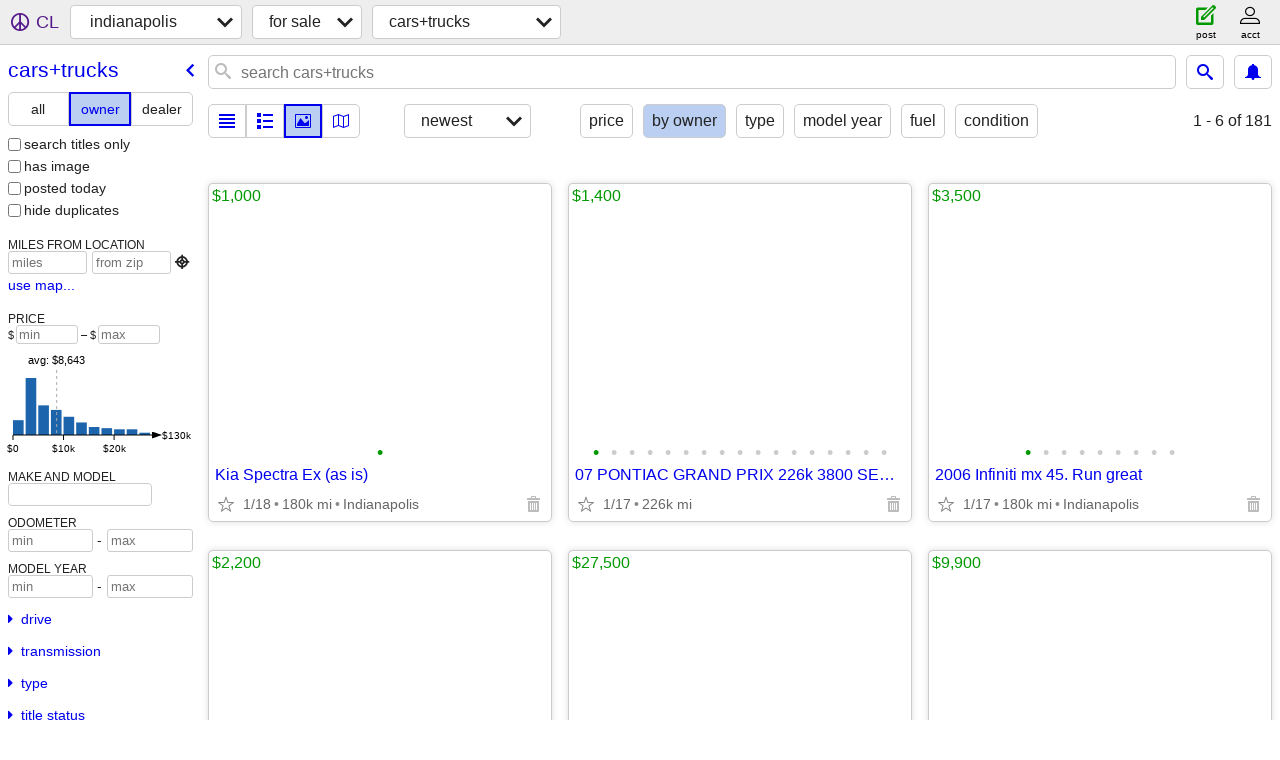

--- FILE ---
content_type: text/html; charset=utf-8
request_url: https://indianapolis.craigslist.org/search/cta?purveyor=owner
body_size: 50495
content:
<!DOCTYPE html>
<html>
<head>
    
	<meta charset="UTF-8">
	<meta http-equiv="X-UA-Compatible" content="IE=Edge">
	<meta name="viewport" content="width=device-width,initial-scale=1">
	<meta property="og:site_name" content="craigslist">
	<meta name="twitter:card" content="preview">
	<meta property="og:title" content="indianapolis cars &amp; trucks for sale by owner - craigslist">
	<meta name="description" content="indianapolis cars &amp; trucks for sale by owner - craigslist">
	<meta property="og:description" content="indianapolis cars &amp; trucks for sale by owner - craigslist">
	<meta property="og:url" content="https://indianapolis.craigslist.org/search/cta?purveyor=owner">
	<title>indianapolis cars &amp; trucks for sale by owner - craigslist</title>
	<link rel="canonical" href="https://indianapolis.craigslist.org/search/cta?purveyor=owner">
	<link rel="alternate" href="https://indianapolis.craigslist.org/search/cta?purveyor=owner" hreflang="x-default">



    <link rel="icon" href="/favicon.ico" id="favicon" />

<script type="application/ld+json" id="ld_searchpage_data" >
    {"@type":"SearchResultsPage","@context":"https://schema.org","description":"Cars & Trucks For Sale By Owner in Indianapolis","breadcrumb":{"itemListElement":[{"@type":"ListItem","position":1,"item":"https://indianapolis.craigslist.org","name":"indianapolis.craigslist.org"},{"@type":"ListItem","position":2,"item":"https://indianapolis.craigslist.org/search/sss","name":"for sale"},{"position":3,"@type":"ListItem","name":"cars+trucks","item":"https://indianapolis.craigslist.org/search/cta?purveyor=owner"}],"@type":"BreadcrumbList","@context":"https://schema.org"}}
</script>


<script type="application/ld+json" id="ld_searchpage_results" >
    {"@type":"ItemList","@context":"https://schema.org","itemListElement":[{"@type":"ListItem","position":"0","item":{"name":"Kia Spectra Ex (as is)","image":["https://images.craigslist.org/00Y0Y_5NdE64l0l1t_0CI0l7_600x450.jpg"],"offers":{"availableAtOrFrom":{"geo":{"@type":"GeoCoordinates","longitude":-86.2135982766385,"latitude":39.7890007956446},"address":{"addressRegion":"IN","addressCountry":"","postalCode":"","streetAddress":"","@type":"PostalAddress","addressLocality":"Indianapolis"},"@type":"Place"},"priceCurrency":"USD","price":"1000.00","@type":"Offer"},"description":"","@context":"http://schema.org","@type":"Product"}},{"item":{"description":"","@type":"Product","@context":"http://schema.org","name":"07 PONTIAC GRAND PRIX 226k 3800 SERIES 3 SUPERCHARGED SOLID RUNNER","image":["https://images.craigslist.org/00u0u_4Eqj0LiOP3S_1320MM_600x450.jpg","https://images.craigslist.org/00303_1bnVuh22ZTf_1320MM_600x450.jpg","https://images.craigslist.org/00k0k_lzJX2VT2sxu_1320MM_600x450.jpg","https://images.craigslist.org/00p0p_l1mXR1PWV9r_1320MM_600x450.jpg","https://images.craigslist.org/00u0u_eLBHv2tWZ2B_1320MM_600x450.jpg","https://images.craigslist.org/00f0f_1nK8opQe6QR_1320MM_600x450.jpg","https://images.craigslist.org/00F0F_kYaUH5ghs3t_1320MM_600x450.jpg","https://images.craigslist.org/01616_iieKKzR8olw_1320MM_600x450.jpg","https://images.craigslist.org/01717_kqU4ohbQtbt_1320MM_600x450.jpg","https://images.craigslist.org/00d0d_lKBnFhUoKYt_1320MM_600x450.jpg","https://images.craigslist.org/00K0K_7RSPLzo74zG_0MM132_600x450.jpg","https://images.craigslist.org/00T0T_j8Aw0P5FUh1_0MM132_600x450.jpg","https://images.craigslist.org/00V0V_jAv3wphV8fa_0MM132_600x450.jpg","https://images.craigslist.org/00v0v_iMBzdDpvc04_0MM132_600x450.jpg","https://images.craigslist.org/00101_6Q7c5fgHfCI_0MM132_600x450.jpg","https://images.craigslist.org/00u0u_5EKhReiU6d7_0MM132_600x450.jpg","https://images.craigslist.org/00F0F_lbwcHpI4KDD_0hq0CI_600x450.jpg"],"offers":{"availableAtOrFrom":{"address":{"addressLocality":"Indianapolis","@type":"PostalAddress","addressCountry":"","addressRegion":"IN","streetAddress":"","postalCode":""},"geo":{"@type":"GeoCoordinates","latitude":39.8082000384006,"longitude":-86.1013988164131},"@type":"Place"},"priceCurrency":"USD","price":"1400.00","@type":"Offer"}},"@type":"ListItem","position":"1"},{"item":{"name":"2006 Infiniti mx 45.  Run great","image":["https://images.craigslist.org/00i0i_OLG4SqkD67_0CI0t2_600x450.jpg","https://images.craigslist.org/00000_gdeo1JlJUOv_0CI0t2_600x450.jpg","https://images.craigslist.org/01616_crwtraGCZkC_0CI0t2_600x450.jpg","https://images.craigslist.org/00w0w_cqpJ10dUgx6_0CI0t2_600x450.jpg","https://images.craigslist.org/00R0R_62t9zGg0ukg_0CI0t2_600x450.jpg","https://images.craigslist.org/00S0S_pKfT0y4P29_0CI0t2_600x450.jpg","https://images.craigslist.org/01414_kCamaCQxFkR_0CI0t2_600x450.jpg","https://images.craigslist.org/00j0j_jWkC8pnZ8Ro_0CI0t2_600x450.jpg","https://images.craigslist.org/00K0K_cOAVz3T9Skb_0CI0t2_600x450.jpg"],"offers":{"priceCurrency":"USD","availableAtOrFrom":{"@type":"Place","geo":{"latitude":39.6789012257381,"longitude":-86.1302019777306,"@type":"GeoCoordinates"},"address":{"addressCountry":"","addressRegion":"IN","streetAddress":"","postalCode":"","addressLocality":"Indianapolis","@type":"PostalAddress"}},"price":"3500.00","@type":"Offer"},"description":"","@type":"Product","@context":"http://schema.org"},"position":"2","@type":"ListItem"},{"@type":"ListItem","position":"3","item":{"image":["https://images.craigslist.org/00u0u_4X1znuSmJf6_1320MM_600x450.jpg","https://images.craigslist.org/00X0X_bYqdFcr6yXN_1320MM_600x450.jpg","https://images.craigslist.org/00404_VKY7MZUdQv_1320MM_600x450.jpg","https://images.craigslist.org/00Z0Z_hEivbLL4c4B_1320MM_600x450.jpg","https://images.craigslist.org/00i0i_h0vwANMFckk_1320MM_600x450.jpg","https://images.craigslist.org/00U0U_dGIkLidjWhl_1320MM_600x450.jpg","https://images.craigslist.org/00S0S_hmAdEjiWKWb_1320MM_600x450.jpg"],"offers":{"availableAtOrFrom":{"@type":"Place","geo":{"@type":"GeoCoordinates","longitude":-86.1013988164131,"latitude":39.8082000384006},"address":{"@type":"PostalAddress","addressLocality":"Indianapolis","postalCode":"","streetAddress":"","addressRegion":"IN","addressCountry":""}},"priceCurrency":"USD","price":"2200.00","@type":"Offer"},"name":"05 PT CRUISER CONVERTIBLE 2.4 TURBO 4 CYLINDER GAS ⛽ SAVER 114K NICE","description":"","@type":"Product","@context":"http://schema.org"}},{"position":"4","@type":"ListItem","item":{"@context":"http://schema.org","@type":"Product","description":"","offers":{"@type":"Offer","price":"27500.00","availableAtOrFrom":{"address":{"addressLocality":"Indianapolis","@type":"PostalAddress","postalCode":"","streetAddress":"","addressRegion":"IN","addressCountry":""},"geo":{"latitude":39.8267988213873,"longitude":-86.1386026849223,"@type":"GeoCoordinates"},"@type":"Place"},"priceCurrency":"USD"},"image":["https://images.craigslist.org/00B0B_jSDkvqeQ9s0_07K0ak_600x450.jpg","https://images.craigslist.org/00505_8EczbJnCpsm_07K0ak_600x450.jpg","https://images.craigslist.org/00S0S_jQgMtJFuGyg_07K0ak_600x450.jpg","https://images.craigslist.org/00k0k_ljIr1fG9Dah_07K0ak_600x450.jpg","https://images.craigslist.org/00B0B_2IStXyo1VrU_07K0ak_600x450.jpg","https://images.craigslist.org/01717_luFmxMDGDDd_07K0ak_600x450.jpg","https://images.craigslist.org/01212_bqjFNPWgGsB_07K0ak_600x450.jpg","https://images.craigslist.org/00k0k_9UqQfeJMsHI_0ak07K_600x450.jpg","https://images.craigslist.org/01313_3VzLrIhOED8_07K0ak_600x450.jpg","https://images.craigslist.org/00303_1tiKxIM5p86_07K0ak_600x450.jpg","https://images.craigslist.org/00808_9dbJk0Q4mVr_07K0ak_600x450.jpg","https://images.craigslist.org/01414_SMw7kaZr9w_07K0ak_600x450.jpg","https://images.craigslist.org/00y0y_jMYbhsbO4pV_07K0ak_600x450.jpg","https://images.craigslist.org/00K0K_gSZ3lsEGfIn_07K0ak_600x450.jpg","https://images.craigslist.org/00G0G_kCQUoFSCDim_07K0ak_600x450.jpg","https://images.craigslist.org/00W0W_8r9UNxhESxy_07K0ak_600x450.jpg","https://images.craigslist.org/00h0h_9WSMiCJFZNf_07K0ak_600x450.jpg","https://images.craigslist.org/00n0n_cebaHdSiZdF_07K0ak_600x450.jpg","https://images.craigslist.org/00X0X_1shstN3MpKb_07K0ak_600x450.jpg"],"name":"1958 Ford Fairlane 500 Retractable"}},{"item":{"description":"","@context":"http://schema.org","@type":"Product","image":["https://images.craigslist.org/00J0J_2YzLC4YlOrI_0CI0t2_600x450.jpg","https://images.craigslist.org/01212_hoohJFMsK2g_0CI0t2_600x450.jpg","https://images.craigslist.org/00606_5vebZm3Om2y_0CI0t2_600x450.jpg","https://images.craigslist.org/00w0w_4rmOit3djxt_0CI0t2_600x450.jpg","https://images.craigslist.org/00J0J_2YzLC4YlOrI_0CI0t2_600x450.jpg","https://images.craigslist.org/00k0k_eK74KdB3j0c_0CI0t2_600x450.jpg","https://images.craigslist.org/00w0w_5EzOy7Mw0cT_0CI0t2_600x450.jpg","https://images.craigslist.org/01515_3gpVLpeAbKT_0CI0t2_600x450.jpg","https://images.craigslist.org/00808_evp5cxjXA3U_0CI0t2_600x450.jpg","https://images.craigslist.org/00w0w_kOoDRcNQOn2_0CI0t2_600x450.jpg","https://images.craigslist.org/00S0S_ekHGxlj0uKg_0CI0t2_600x450.jpg","https://images.craigslist.org/00U0U_8PU71WhLMDH_0CI0t2_600x450.jpg","https://images.craigslist.org/01616_hEeCY5haKAZ_0CI0t2_600x450.jpg"],"offers":{"availableAtOrFrom":{"@type":"Place","address":{"postalCode":"","streetAddress":"","addressRegion":"IN","addressCountry":"","addressLocality":"Indianapolis","@type":"PostalAddress"},"geo":{"@type":"GeoCoordinates","latitude":39.9069000400157,"longitude":-86.1238020391593}},"priceCurrency":"USD","@type":"Offer","price":"9900.00"},"name":"2016 ford f150"},"@type":"ListItem","position":"5"},{"@type":"ListItem","position":"6","item":{"@type":"Product","@context":"http://schema.org","description":"","name":"1979 Dodge Ramcharger","offers":{"price":"36000.00","@type":"Offer","availableAtOrFrom":{"address":{"@type":"PostalAddress","addressLocality":"Avon","addressCountry":"","addressRegion":"IN","streetAddress":"","postalCode":""},"geo":{"@type":"GeoCoordinates","longitude":-86.3995981386197,"latitude":39.762899130331},"@type":"Place"},"priceCurrency":"USD"},"image":["https://images.craigslist.org/00i0i_9tZvAiOaHMT_0d40bS_600x450.jpg","https://images.craigslist.org/00000_cEdc0G5kILq_0d50bH_600x450.jpg","https://images.craigslist.org/01313_lxNzB8P1QyU_0d30d5_600x450.jpg","https://images.craigslist.org/00C0C_iL33reHU6L7_0d50bJ_600x450.jpg","https://images.craigslist.org/00303_hngTHn9P6gS_0d30b1_600x450.jpg","https://images.craigslist.org/00707_aqYj28ubyTG_0d40ck_600x450.jpg","https://images.craigslist.org/00Q0Q_g8eNlrwQ6ZQ_0d30d4_600x450.jpg","https://images.craigslist.org/00w0w_5juXpwplYGl_0d10cZ_600x450.jpg","https://images.craigslist.org/00505_1NthMPkIFPR_0d20cV_600x450.jpg","https://images.craigslist.org/00f0f_1NBeCvMuit2_0d40bJ_600x450.jpg","https://images.craigslist.org/00V0V_2JSg026xfJq_0d30d2_600x450.jpg","https://images.craigslist.org/00A0A_7aaI9m4sh6B_0d20cW_600x450.jpg","https://images.craigslist.org/00M0M_Y9DpNEy9z4_0d20d4_600x450.jpg","https://images.craigslist.org/00K0K_e6isWm4MxBl_0d30cJ_600x450.jpg","https://images.craigslist.org/00d0d_d5NTBYVIPAY_0aS05t_600x450.jpg","https://images.craigslist.org/00L0L_7bdhLUyv97y_0bf05x_600x450.jpg"]}},{"position":"7","@type":"ListItem","item":{"@context":"http://schema.org","@type":"Product","description":"","offers":{"@type":"Offer","price":"51900.00","availableAtOrFrom":{"@type":"Place","geo":{"@type":"GeoCoordinates","latitude":40.0616994852646,"longitude":-86.0554997404054},"address":{"addressCountry":"","addressRegion":"IN","streetAddress":"","postalCode":"","addressLocality":"Noblesville","@type":"PostalAddress"}},"priceCurrency":"USD"},"image":["https://images.craigslist.org/00t0t_krgjxdQZ6UT_0lM0t2_600x450.jpg","https://images.craigslist.org/00W0W_9RPLvnzpApw_0lM0t2_600x450.jpg","https://images.craigslist.org/01414_l9gR12zZaYa_0lM0t2_600x450.jpg","https://images.craigslist.org/00o0o_8mcBFa1pOLT_0lM0t2_600x450.jpg","https://images.craigslist.org/01414_6sJCZbdlGaY_0t20CI_600x450.jpg","https://images.craigslist.org/01212_beQCnrLp18f_0CI0t2_600x450.jpg","https://images.craigslist.org/00q0q_faIHPXnOOd4_0CI0t2_600x450.jpg","https://images.craigslist.org/00Y0Y_7PW9ol7ezcN_0CI0t2_600x450.jpg","https://images.craigslist.org/00w0w_8tmR7PzZYKs_0t20CI_600x450.jpg","https://images.craigslist.org/00808_4EwOrn8TTwL_0CI0t2_600x450.jpg","https://images.craigslist.org/01111_7UrRbNbUDiY_0t20CI_600x450.jpg"],"name":"2026 GMC Sierra SLT 4x4"}},{"item":{"image":["https://images.craigslist.org/00z0z_e1Z2LYSEtsP_0lM0t2_600x450.jpg","https://images.craigslist.org/00V0V_1kMqs4DkVd8_0lM0t2_600x450.jpg","https://images.craigslist.org/00B0B_gxBYHfjIsN8_0lM0t2_600x450.jpg","https://images.craigslist.org/00r0r_2JNPg3svFjp_0lM0t2_600x450.jpg","https://images.craigslist.org/00d0d_jyz8bG0Jdj5_0t20CI_600x450.jpg","https://images.craigslist.org/00J0J_f8Stu6KCavd_0CI0t2_600x450.jpg","https://images.craigslist.org/00s0s_9xrzvENkf0e_0CI0t2_600x450.jpg","https://images.craigslist.org/00W0W_cpumLlNalKU_0CI0t2_600x450.jpg","https://images.craigslist.org/00U0U_4uVjyos7EFn_0CI0t2_600x450.jpg","https://images.craigslist.org/00B0B_dmClVEG8icX_0CI0t2_600x450.jpg","https://images.craigslist.org/00q0q_8PtXnJxWVnj_0t20CI_600x450.jpg","https://images.craigslist.org/00f0f_9MQG0xUOYiQ_0CI0t2_600x450.jpg","https://images.craigslist.org/00s0s_1sZG3IATC0x_0CI0t2_600x450.jpg","https://images.craigslist.org/00U0U_7UAbePzySzJ_0CI0t2_600x450.jpg","https://images.craigslist.org/00909_8BhLvLdbINx_0CI0t2_600x450.jpg"],"offers":{"price":"38900.00","@type":"Offer","priceCurrency":"USD","availableAtOrFrom":{"@type":"Place","address":{"addressCountry":"","addressRegion":"IN","streetAddress":"","postalCode":"","@type":"PostalAddress","addressLocality":"Noblesville"},"geo":{"latitude":40.0616994852646,"longitude":-86.0554997404054,"@type":"GeoCoordinates"}}},"name":"2026 Chrysler Pacifica Select","description":"","@type":"Product","@context":"http://schema.org"},"position":"8","@type":"ListItem"},{"item":{"description":"","@type":"Product","@context":"http://schema.org","name":"2026 BMW 530i Premium Package","image":["https://images.craigslist.org/01414_lyjN28Nb5Ud_0lM0t2_600x450.jpg","https://images.craigslist.org/00505_eXSEDh59TxO_0lM0t2_600x450.jpg","https://images.craigslist.org/00L0L_ZPGZ1ffWMe_0lM0t2_600x450.jpg","https://images.craigslist.org/00M0M_7O2u7a3IkmW_0lM0t2_600x450.jpg","https://images.craigslist.org/00g0g_bDbEGxcHVLK_0t20CI_600x450.jpg","https://images.craigslist.org/00101_hay3ehJMxkI_0CI0t2_600x450.jpg","https://images.craigslist.org/00000_9mb0e2QbL3N_0CI0t2_600x450.jpg","https://images.craigslist.org/00Z0Z_d0BpPp7lOg1_0t20CI_600x450.jpg","https://images.craigslist.org/00P0P_2aRMthAL1g4_0CI0t2_600x450.jpg","https://images.craigslist.org/00Y0Y_gIfuN3viRYX_0CI0t2_600x450.jpg","https://images.craigslist.org/00c0c_7xb5EcnwNZF_0t20CI_600x450.jpg","https://images.craigslist.org/00O0O_jeYHYWt7HfC_0CI0t2_600x450.jpg","https://images.craigslist.org/00q0q_euGyF448GBS_0t20CI_600x450.jpg"],"offers":{"availableAtOrFrom":{"@type":"Place","address":{"addressLocality":"Noblesville","@type":"PostalAddress","addressCountry":"","addressRegion":"IN","streetAddress":"","postalCode":""},"geo":{"latitude":40.0616994852646,"longitude":-86.0554997404054,"@type":"GeoCoordinates"}},"priceCurrency":"USD","@type":"Offer","price":"52900.00"}},"position":"9","@type":"ListItem"},{"item":{"image":["https://images.craigslist.org/00404_5om0E2bOjqD_0t20CI_600x450.jpg","https://images.craigslist.org/00F0F_kouyYORzVhc_0t20CI_600x450.jpg","https://images.craigslist.org/00o0o_67LZY6wBRHC_0t20CI_600x450.jpg","https://images.craigslist.org/00z0z_tvxZWK2mEN_0t20CI_600x450.jpg","https://images.craigslist.org/00d0d_duY0tg1F1yi_0t20CI_600x450.jpg","https://images.craigslist.org/00C0C_4mxxg9MnJfC_0t20CI_600x450.jpg","https://images.craigslist.org/00Q0Q_7DT3yhSn8xU_0t20CI_600x450.jpg","https://images.craigslist.org/00p0p_bVhSlbzNlHN_0t20CI_600x450.jpg","https://images.craigslist.org/00m0m_M5LpH4sK4E_0ur0CI_600x450.jpg","https://images.craigslist.org/00f0f_2RUf4i3Wqpd_0CI0le_600x450.jpg","https://images.craigslist.org/00L0L_beWAiJGgk3r_0vP0CI_600x450.jpg","https://images.craigslist.org/00707_bDhkCSqLE8N_0vv0CI_600x450.jpg","https://images.craigslist.org/00909_krz2y1zDdwW_0t20CI_600x450.jpg","https://images.craigslist.org/00u0u_g4bFqn8Bm9u_0t20CI_600x450.jpg","https://images.craigslist.org/00d0d_jZ5MZ1e7QB5_0t20CI_600x450.jpg","https://images.craigslist.org/00606_3cXeCTpXGKB_0t20CI_600x450.jpg","https://images.craigslist.org/00000_gLqW6vXAfsX_0t20CI_600x450.jpg","https://images.craigslist.org/00h0h_8Y8y8ZH6Xfx_0t20CI_600x450.jpg","https://images.craigslist.org/01717_aNk1PvtUEkX_0t20CI_600x450.jpg","https://images.craigslist.org/00V0V_fHfzxBlacXw_0t20CI_600x450.jpg","https://images.craigslist.org/00W0W_deOc22UP99H_0t20CI_600x450.jpg","https://images.craigslist.org/00A0A_kgROS2bAtK3_0t20CI_600x450.jpg","https://images.craigslist.org/00F0F_8aCCImwNHTQ_0t20CI_600x450.jpg"],"offers":{"price":"4350.00","@type":"Offer","priceCurrency":"USD","availableAtOrFrom":{"address":{"addressLocality":"Beech Grove","@type":"PostalAddress","streetAddress":"","postalCode":"","addressCountry":"","addressRegion":"IN"},"geo":{"@type":"GeoCoordinates","longitude":-86.0871986304193,"latitude":39.7170991760219},"@type":"Place"}},"name":"2012 Mazda CX7 62K Miles","description":"","@context":"http://schema.org","@type":"Product"},"@type":"ListItem","position":"10"},{"item":{"image":["https://images.craigslist.org/00s0s_dOMOY7Au1w9_0uP0CI_600x450.jpg","https://images.craigslist.org/00U0U_16BT0T309cT_0t20CI_600x450.jpg","https://images.craigslist.org/00g0g_yDgTgWqxDj_0t20CI_600x450.jpg","https://images.craigslist.org/00404_dFJJNTbGjlN_0t20CI_600x450.jpg","https://images.craigslist.org/00p0p_azZENkn4uCd_0t20CI_600x450.jpg","https://images.craigslist.org/01414_htTRFXgMJQC_0t20CI_600x450.jpg","https://images.craigslist.org/01616_igKVel5UySN_0t20CI_600x450.jpg","https://images.craigslist.org/00F0F_9jkJtfAo7Z2_0t20CI_600x450.jpg","https://images.craigslist.org/00q0q_5PtlCrVwUDq_0t20CI_600x450.jpg","https://images.craigslist.org/00x0x_gtYAPqjWduw_0t20CI_600x450.jpg","https://images.craigslist.org/00505_9CBUU7ZazcK_0t20CI_600x450.jpg","https://images.craigslist.org/00z0z_5perrpxOnUx_0t20CI_600x450.jpg","https://images.craigslist.org/00T0T_izSfDepaT9K_0t20CI_600x450.jpg","https://images.craigslist.org/00c0c_14CkaZJCGug_0wb0CI_600x450.jpg","https://images.craigslist.org/01212_76q2XlJteaH_0xz0CI_600x450.jpg"],"offers":{"availableAtOrFrom":{"@type":"Place","address":{"@type":"PostalAddress","addressLocality":"Beech Grove","postalCode":"","streetAddress":"","addressRegion":"IN","addressCountry":""},"geo":{"longitude":-86.0871986304193,"latitude":39.7170991760219,"@type":"GeoCoordinates"}},"priceCurrency":"USD","price":"2500.00","@type":"Offer"},"name":"2005 Chevy Malibu 92K Mies","description":"","@context":"http://schema.org","@type":"Product"},"@type":"ListItem","position":"11"},{"item":{"description":"","@type":"Product","@context":"http://schema.org","image":["https://images.craigslist.org/00k0k_4NWv8AfFJOv_0CI0t2_600x450.jpg","https://images.craigslist.org/00C0C_gq6dJ1HptQ_0CI0t2_600x450.jpg","https://images.craigslist.org/00d0d_7pPv8yowJaV_0CI0t2_600x450.jpg","https://images.craigslist.org/00L0L_e4VsgWc7meY_0CI0t2_600x450.jpg","https://images.craigslist.org/00D0D_2jAHTdBbJ03_0CI0t2_600x450.jpg","https://images.craigslist.org/00606_eUsnfjo9aVl_0CI0t2_600x450.jpg","https://images.craigslist.org/00t0t_eEo1cWf8MaT_0CI0t2_600x450.jpg","https://images.craigslist.org/01212_4qgig1Ti33X_0CI0t2_600x450.jpg","https://images.craigslist.org/00q0q_f5kWHDw4dU3_0CI0t2_600x450.jpg","https://images.craigslist.org/00n0n_1tp85D8xnHn_0t20CI_600x450.jpg","https://images.craigslist.org/00j0j_9QWHkGUpE8_0CI0t2_600x450.jpg","https://images.craigslist.org/00t0t_9QW2LlXjDUF_0CI0t2_600x450.jpg","https://images.craigslist.org/00R0R_jT78F9aTOmr_0CI0t2_600x450.jpg","https://images.craigslist.org/00808_aDSq2G5HjQo_0t20CI_600x450.jpg","https://images.craigslist.org/00909_gw96n8ijiD0_0CI0t2_600x450.jpg"],"offers":{"priceCurrency":"USD","availableAtOrFrom":{"@type":"Place","address":{"addressLocality":"Indianapolis","@type":"PostalAddress","postalCode":"","streetAddress":"","addressRegion":"IN","addressCountry":""},"geo":{"longitude":-86.1793995717646,"latitude":39.8298996689744,"@type":"GeoCoordinates"}},"price":"4200.00","@type":"Offer"},"name":"Ford Ranger 4.0 Edge"},"position":"12","@type":"ListItem"},{"item":{"offers":{"price":"4400.00","@type":"Offer","availableAtOrFrom":{"address":{"@type":"PostalAddress","addressLocality":"Indianapolis","addressCountry":"","addressRegion":"IN","streetAddress":"","postalCode":""},"geo":{"latitude":39.8298996689744,"longitude":-86.1793995717646,"@type":"GeoCoordinates"},"@type":"Place"},"priceCurrency":"USD"},"image":["https://images.craigslist.org/00909_8797AHS6Zcy_0CI0t2_600x450.jpg","https://images.craigslist.org/00m0m_iyGq89kJCIP_0CI0t2_600x450.jpg","https://images.craigslist.org/01616_hCcxDQ9auW2_0CI0t2_600x450.jpg","https://images.craigslist.org/00606_cC2b7csdibg_0CI0t2_600x450.jpg","https://images.craigslist.org/00r0r_k3EpvgqO4rH_0xS0pq_600x450.jpg","https://images.craigslist.org/00p0p_byAQ9TiacPE_0xS0pq_600x450.jpg","https://images.craigslist.org/00l0l_aPIuCx9bt6u_0CI0t2_600x450.jpg","https://images.craigslist.org/00F0F_eVoED2ALxYH_0CI0t2_600x450.jpg","https://images.craigslist.org/00D0D_hYxoqDLi0Z_0CI0t2_600x450.jpg","https://images.craigslist.org/01111_jH0CezeTyuT_0CI0t2_600x450.jpg","https://images.craigslist.org/00I0I_YwV8aWVDJl_0CI0t2_600x450.jpg","https://images.craigslist.org/00W0W_5UNEaDJ4ny2_0CI0t2_600x450.jpg","https://images.craigslist.org/00v0v_faT2I6DFphB_0CI0t2_600x450.jpg"],"name":"2005 Mercedes Benz CLK 320","@context":"http://schema.org","@type":"Product","description":""},"@type":"ListItem","position":"13"},{"item":{"image":["https://images.craigslist.org/00Z0Z_f6sAbpahQAi_0CI0hT_600x450.jpg","https://images.craigslist.org/00O0O_Sxbw3E4pMh_0CI0hT_600x450.jpg","https://images.craigslist.org/00k0k_9kf4YYAXbZO_0CI0hT_600x450.jpg","https://images.craigslist.org/00G0G_javgcgvhTMk_0CI0hT_600x450.jpg","https://images.craigslist.org/00Q0Q_6ezC5LsEonJ_0CI0hT_600x450.jpg","https://images.craigslist.org/00303_8VL5FlyDEPu_0CI0hT_600x450.jpg","https://images.craigslist.org/00404_js53E0AgDF_0CI0hT_600x450.jpg","https://images.craigslist.org/00Q0Q_2iEXniMYZtE_0CI0hT_600x450.jpg"],"offers":{"availableAtOrFrom":{"@type":"Place","geo":{"latitude":39.5930016742234,"longitude":-86.1019998491402,"@type":"GeoCoordinates"},"address":{"streetAddress":"","postalCode":"","addressCountry":"","addressRegion":"IN","addressLocality":"Greenwood","@type":"PostalAddress"}},"priceCurrency":"USD","@type":"Offer","price":"16800.00"},"name":"2017 Chevrolet Silverado crew cab","description":"","@context":"http://schema.org","@type":"Product"},"@type":"ListItem","position":"14"},{"@type":"ListItem","position":"15","item":{"@context":"http://schema.org","@type":"Product","description":"","offers":{"price":"7500.00","@type":"Offer","priceCurrency":"USD","availableAtOrFrom":{"address":{"postalCode":"","streetAddress":"","addressRegion":"IN","addressCountry":"","@type":"PostalAddress","addressLocality":"Indianapolis"},"geo":{"@type":"GeoCoordinates","latitude":39.897699483742,"longitude":-86.1797003746071},"@type":"Place"}},"image":["https://images.craigslist.org/00H0H_5zbEyF1mXjz_0CI0t2_600x450.jpg","https://images.craigslist.org/00V0V_4Z2UtyHMMd9_0t20CI_600x450.jpg","https://images.craigslist.org/00x0x_eeDQvKt4QJC_0CI0t2_600x450.jpg","https://images.craigslist.org/00808_4lxecUqrfE4_0t20CI_600x450.jpg","https://images.craigslist.org/00y0y_a8oCwagwTy0_0CI0t2_600x450.jpg","https://images.craigslist.org/00t0t_bnffW26X3i9_0CI0t2_600x450.jpg","https://images.craigslist.org/00H0H_5uwI0Z8kee5_0CI0t2_600x450.jpg","https://images.craigslist.org/00b0b_gb277BIWXEN_0CI0t2_600x450.jpg","https://images.craigslist.org/00y0y_1o1kWlYIrZX_0CI0t2_600x450.jpg","https://images.craigslist.org/00C0C_l3PY6ZRN0ic_0t20CI_600x450.jpg","https://images.craigslist.org/00606_80U2CMtBtJV_0t20CI_600x450.jpg","https://images.craigslist.org/00C0C_gQ9ESLNuXw0_0t20CI_600x450.jpg","https://images.craigslist.org/00e0e_kawKfRIntEA_0t20CI_600x450.jpg","https://images.craigslist.org/00909_2D33i7Xp5HL_0CI0t2_600x450.jpg","https://images.craigslist.org/00F0F_3ps40oT6TWw_0CI0t2_600x450.jpg","https://images.craigslist.org/00j0j_6X1zmhpUVyU_0CI0t2_600x450.jpg","https://images.craigslist.org/00a0a_8ayHbrPWQxp_0CI0t2_600x450.jpg","https://images.craigslist.org/00q0q_5NIhWHDokaT_0CI0t2_600x450.jpg","https://images.craigslist.org/00o0o_9KAXmS0jtYB_0CI0t2_600x450.jpg","https://images.craigslist.org/00Z0Z_4IKX0r7SXPZ_0t20CI_600x450.jpg","https://images.craigslist.org/00B0B_6A67ybOSasK_0t20CI_600x450.jpg","https://images.craigslist.org/00p0p_iNSyei7MINn_0t20CI_600x450.jpg","https://images.craigslist.org/00Z0Z_euWH1NCwjJr_0t20CI_600x450.jpg","https://images.craigslist.org/00D0D_gkdqNMV4jlO_0t20CI_600x450.jpg"],"name":"2012 Chevy Silverado 1500"}},{"position":"16","@type":"ListItem","item":{"@type":"Product","@context":"http://schema.org","description":"","offers":{"priceCurrency":"USD","availableAtOrFrom":{"address":{"postalCode":"","streetAddress":"","addressRegion":"IN","addressCountry":"","addressLocality":"Indianapolis","@type":"PostalAddress"},"geo":{"longitude":-86.1244987558381,"latitude":39.8455001638194,"@type":"GeoCoordinates"},"@type":"Place"},"@type":"Offer","price":"4500.00"},"image":["https://images.craigslist.org/00b0b_9RmtqDDv9iz_0t20CI_600x450.jpg","https://images.craigslist.org/00U0U_ex9tGap23mf_0t20CI_600x450.jpg","https://images.craigslist.org/00101_7Xggwb5iKse_0t20CI_600x450.jpg"],"name":"GREAT every day driver!  Only 96,000 miles"}},{"item":{"description":"","@context":"http://schema.org","@type":"Product","image":["https://images.craigslist.org/00707_inK9kmA0EH5_0t20CI_600x450.jpg","https://images.craigslist.org/00G0G_abtoZc2APZx_0t20CI_600x450.jpg","https://images.craigslist.org/00q0q_vBQgOOcDDb_0t20CI_600x450.jpg","https://images.craigslist.org/00c0c_eFY7oQBehY7_0CI0za_600x450.jpg","https://images.craigslist.org/00D0D_bUn80DmtBaC_0t20CI_600x450.jpg","https://images.craigslist.org/00r0r_itKStuzr5Wx_0t20CI_600x450.jpg","https://images.craigslist.org/00T0T_5bGuFE4vlmH_0w50CI_600x450.jpg","https://images.craigslist.org/00505_4jn8jbovONe_0sG0CI_600x450.jpg","https://images.craigslist.org/00505_bIU2CoZ7NBm_0CI0kO_600x450.jpg","https://images.craigslist.org/00B0B_5sxGhIxyi0c_0so0CI_600x450.jpg","https://images.craigslist.org/00c0c_i7GcphKj6qq_0t20CI_600x450.jpg","https://images.craigslist.org/00L0L_42Ld2xnHDBu_0t10CI_600x450.jpg","https://images.craigslist.org/00m0m_azuSAENsayy_0t20CI_600x450.jpg","https://images.craigslist.org/00i0i_2kUUDIbK8qn_0t20CI_600x450.jpg","https://images.craigslist.org/01212_6mL5o0LwjZD_0t20CI_600x450.jpg","https://images.craigslist.org/00W0W_lS2tCa2uMgw_0t20CI_600x450.jpg","https://images.craigslist.org/00T0T_uPBB45e21s_0t20CI_600x450.jpg","https://images.craigslist.org/00j0j_9H0fEbWw2Kl_0t20CI_600x450.jpg","https://images.craigslist.org/00g0g_i7xrUXajWGy_0t20CI_600x450.jpg","https://images.craigslist.org/01010_cx8Dk4AFq3_0t20CI_600x450.jpg","https://images.craigslist.org/00K0K_cF4tya1JWN1_0t20CI_600x450.jpg","https://images.craigslist.org/00C0C_8kRTNT7Lgec_0t20CI_600x450.jpg","https://images.craigslist.org/00G0G_3hDRUSnGebM_0t20CI_600x450.jpg","https://images.craigslist.org/00303_61faGZxgAIe_0t20CI_600x450.jpg"],"offers":{"availableAtOrFrom":{"address":{"addressCountry":"","addressRegion":"IN","streetAddress":"","postalCode":"","@type":"PostalAddress","addressLocality":"Beech Grove"},"geo":{"@type":"GeoCoordinates","latitude":39.7170991760219,"longitude":-86.0871986304193},"@type":"Place"},"priceCurrency":"USD","@type":"Offer","price":"3600.00"},"name":"2010 Chrysler 300 104K Miles"},"position":"17","@type":"ListItem"},{"position":"18","@type":"ListItem","item":{"@type":"Product","@context":"http://schema.org","description":"","name":"2014 Dodge Avenger SE (Used)","offers":{"@type":"Offer","price":"4500.00","availableAtOrFrom":{"@type":"Place","address":{"postalCode":"","streetAddress":"","addressRegion":"IN","addressCountry":"","@type":"PostalAddress","addressLocality":"Indianapolis"},"geo":{"latitude":39.846200318245,"longitude":-86.1951020530971,"@type":"GeoCoordinates"}},"priceCurrency":"USD"},"image":["https://images.craigslist.org/00808_inTjNXSK3Se_0CI0t2_600x450.jpg","https://images.craigslist.org/01212_5OCiJWMYr0Z_0oc0i9_600x450.jpg","https://images.craigslist.org/00000_1VQwKIuUXF3_0CI0t2_600x450.jpg","https://images.craigslist.org/00B0B_4ObWXgsrJyX_0CI0t2_600x450.jpg","https://images.craigslist.org/00707_2CeO35zBcl5_0CI0t2_600x450.jpg","https://images.craigslist.org/00n0n_aXz2U8dhTfM_0CI0t2_600x450.jpg","https://images.craigslist.org/01111_j154FFq6WQe_0CI0t2_600x450.jpg"]}},{"@type":"ListItem","position":"19","item":{"name":"2008 Mustang GT Bullitt edition","image":["https://images.craigslist.org/00F0F_c4S0Cm5f8AI_0CI0t2_600x450.jpg","https://images.craigslist.org/00909_lQOKn5m9nE7_0CI0t2_600x450.jpg","https://images.craigslist.org/00404_jRij3zZkii2_0CI0t2_600x450.jpg","https://images.craigslist.org/00B0B_64dsxy3mKyw_0CI0t2_600x450.jpg","https://images.craigslist.org/00B0B_ku1gfYJdzVs_0CI0t2_600x450.jpg","https://images.craigslist.org/00R0R_82ZatLCZhQZ_0CI0t2_600x450.jpg","https://images.craigslist.org/00707_3LKhX4xzRNO_0CI0t2_600x450.jpg","https://images.craigslist.org/00A0A_ibaKC9SNaN4_0CI0t2_600x450.jpg"],"offers":{"availableAtOrFrom":{"address":{"addressCountry":"","addressRegion":"IN","streetAddress":"","postalCode":"","@type":"PostalAddress","addressLocality":"Danville"},"geo":{"longitude":-86.5343028080788,"latitude":39.7628000086324,"@type":"GeoCoordinates"},"@type":"Place"},"priceCurrency":"USD","price":"24500.00","@type":"Offer"},"description":"","@context":"http://schema.org","@type":"Product"}},{"item":{"image":["https://images.craigslist.org/00E0E_hTfmFqfX4aM_0CI0t2_600x450.jpg","https://images.craigslist.org/00G0G_gK7RVcWZmXd_0CI0t2_600x450.jpg","https://images.craigslist.org/00Y0Y_ih1ADpaDhwi_0CI0t2_600x450.jpg","https://images.craigslist.org/00M0M_55PCHiLsNgz_0CI0t2_600x450.jpg","https://images.craigslist.org/00202_5lWpPCRPnjs_0CI0t2_600x450.jpg","https://images.craigslist.org/00p0p_2MWKA5kJn3w_0CI0t2_600x450.jpg","https://images.craigslist.org/00b0b_25PPxeHRGGG_0CI0t2_600x450.jpg","https://images.craigslist.org/00s0s_8vioRW3BbjC_0CI0t2_600x450.jpg","https://images.craigslist.org/00A0A_iB0CtODMc47_0CI0t2_600x450.jpg","https://images.craigslist.org/00505_2ijeIsYYpps_0CI0t2_600x450.jpg","https://images.craigslist.org/01313_2j9PGgADGls_0CI0t2_600x450.jpg"],"offers":{"price":"30000.00","@type":"Offer","availableAtOrFrom":{"address":{"@type":"PostalAddress","addressLocality":"Indianapolis","postalCode":"","streetAddress":"","addressRegion":"IN","addressCountry":""},"geo":{"@type":"GeoCoordinates","longitude":-86.3171804516257,"latitude":39.8371464391668},"@type":"Place"},"priceCurrency":"USD"},"name":"1989 Callaway Twin Turbo Corvette","description":"","@context":"http://schema.org","@type":"Product"},"@type":"ListItem","position":"20"},{"item":{"image":["https://images.craigslist.org/00z0z_9Pj6C9Dhmwv_0uE0t2_600x450.jpg","https://images.craigslist.org/00o0o_kGFhLjvTf5g_0CI0mb_600x450.jpg","https://images.craigslist.org/01717_2lrlTHe5C4o_0CI0lg_600x450.jpg","https://images.craigslist.org/00T0T_6xPxIcCyHTv_0CI0mu_600x450.jpg","https://images.craigslist.org/00909_4NGkHllLlX3_0CI0jo_600x450.jpg","https://images.craigslist.org/00000_221n91AcyS4_0Ca0t2_600x450.jpg","https://images.craigslist.org/00P0P_btx78HRFqnC_0CI0t2_600x450.jpg","https://images.craigslist.org/00l0l_18LNW8j4ChM_0CI0t2_600x450.jpg","https://images.craigslist.org/00O0O_hbejiwZUk6G_0CI0t2_600x450.jpg","https://images.craigslist.org/00u0u_7Hphm16KGJp_0CI0oL_600x450.jpg","https://images.craigslist.org/00W0W_5QqS24Cb2SC_0CI0t2_600x450.jpg","https://images.craigslist.org/00L0L_doRT5RMw3ns_0CI0t2_600x450.jpg"],"offers":{"availableAtOrFrom":{"address":{"addressRegion":"IN","addressCountry":"","postalCode":"","streetAddress":"","addressLocality":"Indianapolis","@type":"PostalAddress"},"geo":{"@type":"GeoCoordinates","longitude":-86.3162969507056,"latitude":39.8088010711276},"@type":"Place"},"priceCurrency":"USD","@type":"Offer","price":"17500.00"},"name":"Ford F-350 Super Duty XLT Crew Cab","description":"","@context":"http://schema.org","@type":"Product"},"position":"21","@type":"ListItem"},{"item":{"@context":"http://schema.org","@type":"Product","description":"","offers":{"availableAtOrFrom":{"address":{"addressLocality":"Indianapolis","@type":"PostalAddress","addressCountry":"","addressRegion":"IN","streetAddress":"","postalCode":""},"geo":{"@type":"GeoCoordinates","latitude":39.6789012257381,"longitude":-86.1302019777306},"@type":"Place"},"priceCurrency":"USD","@type":"Offer","price":"2500.00"},"image":["https://images.craigslist.org/00K0K_bdR4EHb48ML_0t20CI_600x450.jpg","https://images.craigslist.org/00l0l_87dhcZYjm6F_0t20CI_600x450.jpg","https://images.craigslist.org/01313_dkafALbA4NV_0t20CI_600x450.jpg","https://images.craigslist.org/00F0F_66cWzhZOW0S_0t20CI_600x450.jpg","https://images.craigslist.org/00T0T_jF4RQtVZFdv_0t20CI_600x450.jpg","https://images.craigslist.org/00909_1btV9b1cUgq_0CI0t2_600x450.jpg","https://images.craigslist.org/01717_hpA0PQQ0KLy_0t20CI_600x450.jpg","https://images.craigslist.org/00O0O_a8CiMHqvn9I_0t20CI_600x450.jpg","https://images.craigslist.org/00V0V_bZuy6haLYao_0t20CI_600x450.jpg","https://images.craigslist.org/00m0m_bbo2S0My4K0_0t20CI_600x450.jpg","https://images.craigslist.org/00g0g_l7OwjWnrcny_0t20CI_600x450.jpg","https://images.craigslist.org/00I0I_83bLZ1Tg2ZD_0t20CI_600x450.jpg","https://images.craigslist.org/00l0l_jWI4bkMUiU4_0t20CI_600x450.jpg","https://images.craigslist.org/00707_c4z8OLtua7g_0t20CI_600x450.jpg"],"name":"2007 Ford F150 XL"},"position":"22","@type":"ListItem"},{"item":{"@type":"Product","@context":"http://schema.org","description":"","name":"2014 ford E150 Cargo Van","offers":{"@type":"Offer","price":"6500.00","availableAtOrFrom":{"address":{"@type":"PostalAddress","addressLocality":"Indianapolis","postalCode":"","streetAddress":"","addressRegion":"IN","addressCountry":""},"geo":{"longitude":-86.1797003746071,"latitude":39.897699483742,"@type":"GeoCoordinates"},"@type":"Place"},"priceCurrency":"USD"},"image":["https://images.craigslist.org/00707_4mnKH6RCfh3_0t20CI_600x450.jpg","https://images.craigslist.org/01313_83iDQjpIpKy_0t20CI_600x450.jpg","https://images.craigslist.org/00l0l_jPx8cYqiTbp_0t20CI_600x450.jpg","https://images.craigslist.org/00I0I_jxxQegzzVco_0t20CI_600x450.jpg","https://images.craigslist.org/00x0x_9zbtP6Lac4j_0t20CI_600x450.jpg","https://images.craigslist.org/00303_8y4NIyCm3GP_0CI0lI_600x450.jpg","https://images.craigslist.org/00404_hKyAZwcS7HS_0t20CI_600x450.jpg"]},"position":"23","@type":"ListItem"},{"item":{"@type":"Product","@context":"http://schema.org","description":"","offers":{"@type":"Offer","price":"2000.00","priceCurrency":"USD","availableAtOrFrom":{"address":{"postalCode":"","streetAddress":"","addressRegion":"IN","addressCountry":"","addressLocality":"Beech Grove","@type":"PostalAddress"},"geo":{"@type":"GeoCoordinates","longitude":-86.075105783196,"latitude":39.7066014433},"@type":"Place"}},"image":["https://images.craigslist.org/00k0k_iNQgNJbH9CC_0t20CI_600x450.jpg","https://images.craigslist.org/00P0P_ho75PfCEJOX_0t20CI_600x450.jpg","https://images.craigslist.org/00i0i_kniz8JSoG55_0t20CI_600x450.jpg","https://images.craigslist.org/00p0p_hmjSrvRBGmq_0t20CI_600x450.jpg","https://images.craigslist.org/00m0m_f1VlEDdOriw_0t20CI_600x450.jpg","https://images.craigslist.org/01010_aBx3kKDHjQL_0t20CI_600x450.jpg","https://images.craigslist.org/00606_eB9qwRLjbJI_0t20CI_600x450.jpg","https://images.craigslist.org/00202_3DLsKhb0C7Q_0t20CI_600x450.jpg","https://images.craigslist.org/00p0p_jwfKbJ6kH1e_0t20CI_600x450.jpg","https://images.craigslist.org/00202_aq0RDSfLbKA_0t20CI_600x450.jpg","https://images.craigslist.org/00i0i_9tq044v4moZ_0t20CI_600x450.jpg","https://images.craigslist.org/00l0l_fbK5NPrLkQN_0t20CI_600x450.jpg","https://images.craigslist.org/00E0E_9fz1fE3g3uK_0t20CI_600x450.jpg","https://images.craigslist.org/00I0I_1C7dlh7I4Jy_0t20CI_600x450.jpg","https://images.craigslist.org/00Q0Q_9nA2e0wTICt_0t20CI_600x450.jpg","https://images.craigslist.org/00404_5dPkFAZIoVn_0t20CI_600x450.jpg","https://images.craigslist.org/00o0o_76cAWyMxBU4_0t20CI_600x450.jpg","https://images.craigslist.org/00i0i_hXFiidYYOS6_0qg0CI_600x450.jpg","https://images.craigslist.org/00y0y_1gc9THwxNIo_0t20CI_600x450.jpg","https://images.craigslist.org/00H0H_4UCAy1bGIAQ_0t20CI_600x450.jpg","https://images.craigslist.org/00O0O_5SoNHSOKhtb_0t20CI_600x450.jpg","https://images.craigslist.org/00s0s_2C4Y6L1u7ew_0t20CI_600x450.jpg","https://images.craigslist.org/00000_akUg0ewzgDL_0t20CI_600x450.jpg","https://images.craigslist.org/00n0n_1PWIbhDAMtc_0t20CI_600x450.jpg"],"name":"2007 FORD 500 has 110K miles"},"@type":"ListItem","position":"24"},{"position":"25","@type":"ListItem","item":{"offers":{"@type":"Offer","price":"14999.00","priceCurrency":"USD","availableAtOrFrom":{"@type":"Place","address":{"streetAddress":"","postalCode":"","addressCountry":"","addressRegion":"IN","addressLocality":"Carmel","@type":"PostalAddress"},"geo":{"@type":"GeoCoordinates","longitude":-86.1244987558381,"latitude":39.9711990826552}}},"image":["https://images.craigslist.org/01111_hl41lrpSDuS_0CI0t2_600x450.jpg","https://images.craigslist.org/00G0G_1Dq05ddF22F_0CI0t2_600x450.jpg","https://images.craigslist.org/00S0S_gVRsrWsGFHL_0CI0t2_600x450.jpg","https://images.craigslist.org/01515_fCa1XAPKbgZ_0CI0t2_600x450.jpg","https://images.craigslist.org/00T0T_eCj0u9rpFge_0CI0t2_600x450.jpg","https://images.craigslist.org/00H0H_c4dLkS26ZLQ_0CI0t2_600x450.jpg","https://images.craigslist.org/01414_gzOpp0ABKGM_0CI0t2_600x450.jpg","https://images.craigslist.org/00j0j_lLkZXrQtgHB_0CI0t2_600x450.jpg","https://images.craigslist.org/00s0s_kcIwCorLx0w_0CI0t2_600x450.jpg","https://images.craigslist.org/00n0n_cMCXvhZzBfj_0CI0t2_600x450.jpg","https://images.craigslist.org/00j0j_7dsAEcx6OZk_0CI0t2_600x450.jpg","https://images.craigslist.org/00l0l_bVXK9zJsm0B_0CI0t2_600x450.jpg","https://images.craigslist.org/00B0B_h8GlRWc883W_0CI0t2_600x450.jpg","https://images.craigslist.org/00A0A_bSq0d0i9Wdp_0t20CI_600x450.jpg"],"name":"Super clean 2016 Honda Civic LX with 73,000 miles","@type":"Product","@context":"http://schema.org","description":""}},{"@type":"ListItem","position":"26","item":{"name":"Super Clean 2014 Prius II Hybrid Gas Saver","offers":{"price":"11500.00","@type":"Offer","availableAtOrFrom":{"@type":"Place","geo":{"@type":"GeoCoordinates","latitude":39.9711990826552,"longitude":-86.1244987558381},"address":{"addressRegion":"IN","addressCountry":"","postalCode":"","streetAddress":"","@type":"PostalAddress","addressLocality":"Carmel"}},"priceCurrency":"USD"},"image":["https://images.craigslist.org/00T0T_j7miFzhI5Tl_0CI0t2_600x450.jpg","https://images.craigslist.org/00606_66hAGCi6E55_0CI0t2_600x450.jpg","https://images.craigslist.org/00b0b_eV0EFx7u9r6_0CI0t2_600x450.jpg","https://images.craigslist.org/00i0i_f6ysvLqr1ay_0CI0t2_600x450.jpg","https://images.craigslist.org/00T0T_j2LNoXDCzhX_0CI0t2_600x450.jpg","https://images.craigslist.org/00303_7cUYsgUMuhh_0CI0t2_600x450.jpg","https://images.craigslist.org/00W0W_csXP3zHyDJI_0CI0t2_600x450.jpg","https://images.craigslist.org/00000_1m7T6NiXL74_0CI0t2_600x450.jpg","https://images.craigslist.org/00w0w_l5YYholpVcg_0CI0t2_600x450.jpg","https://images.craigslist.org/00A0A_lCMdMdGX14d_0t20CI_600x450.jpg","https://images.craigslist.org/00n0n_kB4sbCQ96cK_0CI0t2_600x450.jpg"],"@type":"Product","@context":"http://schema.org","description":""}},{"@type":"ListItem","position":"27","item":{"name":"Gas saver 2013 Toyota Corolla LE","image":["https://images.craigslist.org/00909_3RiOsVvHHWL_0CI0lM_600x450.jpg","https://images.craigslist.org/00R0R_bmENiJdzcY8_0CI0lM_600x450.jpg","https://images.craigslist.org/00l0l_eC1QQ5NIRsq_0CI0lM_600x450.jpg","https://images.craigslist.org/00g0g_8OGOSijKAyD_0CI0t2_600x450.jpg","https://images.craigslist.org/01616_aXPsYV7rAIu_0CI0t2_600x450.jpg","https://images.craigslist.org/00d0d_fol7Nm1AB4i_0CI0lM_600x450.jpg","https://images.craigslist.org/00H0H_acVyv5zkwd1_0CI0lM_600x450.jpg","https://images.craigslist.org/00W0W_iIYr5cyvuqm_0dm0t2_600x450.jpg","https://images.craigslist.org/00T0T_9F56BE4GJWS_0CI0lM_600x450.jpg"],"offers":{"priceCurrency":"USD","availableAtOrFrom":{"geo":{"@type":"GeoCoordinates","latitude":39.846200318245,"longitude":-86.1951020530971},"address":{"streetAddress":"","postalCode":"","addressCountry":"","addressRegion":"IN","addressLocality":"Indianapolis","@type":"PostalAddress"},"@type":"Place"},"price":"4999.00","@type":"Offer"},"description":"","@context":"http://schema.org","@type":"Product"}},{"item":{"name":"2019 Gmc Yukon XL","image":["https://images.craigslist.org/00D0D_brRWTPpM6Yo_0CI0t2_600x450.jpg","https://images.craigslist.org/00N0N_i0ZIyOy2vXu_0xe0CI_600x450.jpg","https://images.craigslist.org/00s0s_1HxLvBh6XZs_0t20CI_600x450.jpg","https://images.craigslist.org/00p0p_as8J6htolgJ_0CI0t3_600x450.jpg","https://images.craigslist.org/00M0M_ktKHeE90mmE_0CI0t2_600x450.jpg","https://images.craigslist.org/00J0J_kVH6OoWkWsX_0CI0t2_600x450.jpg","https://images.craigslist.org/00B0B_3b80x1okp7w_0t20CI_600x450.jpg","https://images.craigslist.org/00808_2zCAzthO8WK_0t20CI_600x450.jpg"],"offers":{"price":"19500.00","@type":"Offer","availableAtOrFrom":{"@type":"Place","address":{"addressCountry":"","addressRegion":"IN","streetAddress":"","postalCode":"","@type":"PostalAddress","addressLocality":"Danville"},"geo":{"longitude":-86.5250002653176,"latitude":39.7713004104805,"@type":"GeoCoordinates"}},"priceCurrency":"USD"},"description":"","@context":"http://schema.org","@type":"Product"},"@type":"ListItem","position":"28"},{"item":{"description":"","@context":"http://schema.org","@type":"Product","name":"1985 GMC Sierra Classic 1500","image":["https://images.craigslist.org/00e0e_jyUlebpZ1nL_0fb0bd_600x450.jpg","https://images.craigslist.org/00N0N_fL4OJQiHs3v_0jI0bk_600x450.jpg","https://images.craigslist.org/00W0W_6wgUhfSZUQj_0gF0bs_600x450.jpg","https://images.craigslist.org/00S0S_aJ6cwSOrZZh_0eU0bm_600x450.jpg","https://images.craigslist.org/00g0g_3pG1yzwSfqK_0gE0bf_600x450.jpg","https://images.craigslist.org/00t0t_2PxmZUp35Je_0kg0be_600x450.jpg","https://images.craigslist.org/00D0D_esySZJD4r8n_0e40ba_600x450.jpg","https://images.craigslist.org/00o0o_23alwxK9XPY_0eS0b9_600x450.jpg","https://images.craigslist.org/00N0N_b1fS91EkP2C_0eS0b9_600x450.jpg","https://images.craigslist.org/00b0b_56Fnsnhw14L_0eS0b9_600x450.jpg"],"offers":{"@type":"Offer","price":"4000.00","priceCurrency":"USD","availableAtOrFrom":{"address":{"addressRegion":"IN","addressCountry":"","postalCode":"","streetAddress":"","@type":"PostalAddress","addressLocality":"Pittsboro"},"geo":{"@type":"GeoCoordinates","longitude":-86.464498786944,"latitude":39.8614994372897},"@type":"Place"}}},"position":"29","@type":"ListItem"},{"item":{"name":"2005 nissan murano SE AWD","offers":{"availableAtOrFrom":{"@type":"Place","geo":{"latitude":39.7202991453075,"longitude":-86.0924990629818,"@type":"GeoCoordinates"},"address":{"addressRegion":"IN","addressCountry":"","postalCode":"","streetAddress":"","addressLocality":"Beech Grove","@type":"PostalAddress"}},"priceCurrency":"USD","price":"2800.00","@type":"Offer"},"image":["https://images.craigslist.org/00v0v_9z8m5Q7A5bd_0t20CI_600x450.jpg","https://images.craigslist.org/01616_fGDKmG1dMyi_0t20CI_600x450.jpg","https://images.craigslist.org/00O0O_au7AkzxoCet_0t20CI_600x450.jpg","https://images.craigslist.org/00v0v_dyKqL6QYO06_0CI0t2_600x450.jpg","https://images.craigslist.org/00e0e_98RUHMlJXHp_0t20CI_600x450.jpg","https://images.craigslist.org/00S0S_5FWwBR3LAwi_0t20CI_600x450.jpg","https://images.craigslist.org/01313_jEHw3WiMoEF_0CI0t2_600x450.jpg","https://images.craigslist.org/00T0T_hibvkJLswe0_0CI0t2_600x450.jpg","https://images.craigslist.org/00z0z_kyOcaJbOvAN_0CI0t2_600x450.jpg","https://images.craigslist.org/00z0z_e8CXBeL21Nm_0t20CI_600x450.jpg"],"@context":"http://schema.org","@type":"Product","description":""},"position":"30","@type":"ListItem"},{"@type":"ListItem","position":"31","item":{"@type":"Product","@context":"http://schema.org","description":"","offers":{"price":"7500.00","@type":"Offer","priceCurrency":"USD","availableAtOrFrom":{"@type":"Place","geo":{"longitude":-86.3919004506425,"latitude":39.6893004097192,"@type":"GeoCoordinates"},"address":{"addressLocality":"Plainfield","@type":"PostalAddress","postalCode":"","streetAddress":"","addressRegion":"IN","addressCountry":""}}},"image":["https://images.craigslist.org/00303_aZqMrBcoqEy_0CI0t2_600x450.jpg","https://images.craigslist.org/00K0K_gzCwWZf7VhK_0CI0t2_600x450.jpg","https://images.craigslist.org/00808_8vbGvIP8V0U_0CI0t2_600x450.jpg","https://images.craigslist.org/00p0p_5ZolHc1ezgg_0t20CI_600x450.jpg","https://images.craigslist.org/00e0e_b4iN6SNHkYI_0CI0t2_600x450.jpg"],"name":"Jeep Wrangler TJ"}},{"@type":"ListItem","position":"32","item":{"name":"2010 Jeep Cherokee $2900 OBO","offers":{"priceCurrency":"USD","availableAtOrFrom":{"address":{"@type":"PostalAddress","addressLocality":"Zionsville","streetAddress":"","postalCode":"","addressCountry":"","addressRegion":"IN"},"geo":{"longitude":-86.2767027022753,"latitude":39.9561010717965,"@type":"GeoCoordinates"},"@type":"Place"},"@type":"Offer","price":"2900.00"},"image":["https://images.craigslist.org/00l0l_bGooBIeh3Fu_0CI0t2_600x450.jpg","https://images.craigslist.org/00s0s_2Km0agtK5DV_0t20CI_600x450.jpg","https://images.craigslist.org/00101_b8qLEs5iZaZ_0t20CI_600x450.jpg","https://images.craigslist.org/00F0F_18s5HM7nsZh_0t20CI_600x450.jpg","https://images.craigslist.org/00z0z_7Nlh9tbCTYV_0t20CI_600x450.jpg"],"@type":"Product","@context":"http://schema.org","description":""}},{"@type":"ListItem","position":"33","item":{"name":"1976 Toyota Land Cruiser FJ40","image":["https://images.craigslist.org/00o0o_bVudMOYM7vh_0o30g2_600x450.jpg","https://images.craigslist.org/00z0z_11DOWOWS3Dd_0x20oM_600x450.jpg","https://images.craigslist.org/00404_kmFxSZcABBu_0x20m1_600x450.jpg","https://images.craigslist.org/00D0D_c3iFG3kyuI2_0x20m1_600x450.jpg","https://images.craigslist.org/00s0s_6rBJlqwiZdR_0pn0gV_600x450.jpg","https://images.craigslist.org/00o0o_dmUu5gdhkFo_0x20oM_600x450.jpg","https://images.craigslist.org/00n0n_azxuTYXeb2J_0x20m2_600x450.jpg","https://images.craigslist.org/01515_hmZCDlMdKqe_0x20oM_600x450.jpg"],"offers":{"priceCurrency":"USD","availableAtOrFrom":{"address":{"addressRegion":"IN","addressCountry":"","postalCode":"","streetAddress":"","addressLocality":"Indianapolis","@type":"PostalAddress"},"geo":{"@type":"GeoCoordinates","latitude":39.6789012257381,"longitude":-86.1302019777306},"@type":"Place"},"@type":"Offer","price":"18000.00"},"description":"","@context":"http://schema.org","@type":"Product"}},{"item":{"name":"2005 Toyota sienna XLE","image":["https://images.craigslist.org/00h0h_5A4VDmDhPUt_0CI0t2_600x450.jpg","https://images.craigslist.org/00J0J_bR3pBTKqgCi_0CI0t2_600x450.jpg","https://images.craigslist.org/00I0I_5j5MhH1lKv3_0CI0t2_600x450.jpg","https://images.craigslist.org/00k0k_lbkHcLJoU6o_0CI0t2_600x450.jpg","https://images.craigslist.org/00w0w_9qOwMcPC6Zv_0CI0t2_600x450.jpg","https://images.craigslist.org/01111_jSC3uLNbmOc_0CI0t2_600x450.jpg","https://images.craigslist.org/00B0B_5k2p0ZjQU0m_0CI0t2_600x450.jpg","https://images.craigslist.org/00j0j_jslFKhmT3lD_0CI0t2_600x450.jpg","https://images.craigslist.org/00j0j_4QoUVbBHT61_0CI0t2_600x450.jpg","https://images.craigslist.org/00T0T_dTqpIUVulGe_0CI0t2_600x450.jpg","https://images.craigslist.org/00G0G_4DfGyiLzrFO_0CI0t2_600x450.jpg","https://images.craigslist.org/00202_9OIcJnm99Nf_0CI0t2_600x450.jpg","https://images.craigslist.org/00N0N_kzLJFBhPv2z_0CI0t2_600x450.jpg","https://images.craigslist.org/00M0M_dluyGhIJe2I_0CI0t2_600x450.jpg","https://images.craigslist.org/01313_fS1pFINjAL7_0CI0t2_600x450.jpg","https://images.craigslist.org/00I0I_hn9aNhlog8w_0CI0t2_600x450.jpg","https://images.craigslist.org/00M0M_5TyQJ9sNXsI_0CI0t2_600x450.jpg","https://images.craigslist.org/00W0W_4SpS5TToRCF_0t20CI_600x450.jpg","https://images.craigslist.org/00e0e_euKAsnrwVdz_0t20CI_600x450.jpg"],"offers":{"availableAtOrFrom":{"geo":{"@type":"GeoCoordinates","latitude":38.2770493991715,"longitude":-85.7386747061957},"address":{"addressCountry":"","addressRegion":"IN","streetAddress":"","postalCode":"","@type":"PostalAddress","addressLocality":"Jeffersonville"},"@type":"Place"},"priceCurrency":"USD","@type":"Offer","price":"2800.00"},"description":"","@context":"http://schema.org","@type":"Product"},"@type":"ListItem","position":"34"},{"item":{"name":"2012 Kia Soul with very low miles.","offers":{"availableAtOrFrom":{"@type":"Place","geo":{"@type":"GeoCoordinates","latitude":39.897699483742,"longitude":-86.0094029939584},"address":{"addressLocality":"Indianapolis","@type":"PostalAddress","postalCode":"","streetAddress":"","addressRegion":"IN","addressCountry":""}},"priceCurrency":"USD","price":"5200.00","@type":"Offer"},"image":["https://images.craigslist.org/00j0j_9Dtz76BHZey_0t20CI_600x450.jpg","https://images.craigslist.org/01212_g3jb9sidARx_0lM0t2_600x450.jpg","https://images.craigslist.org/00404_5vS1G3WgCIB_0t20CI_600x450.jpg","https://images.craigslist.org/00k0k_jL3nmppqNYq_0t20CI_600x450.jpg","https://images.craigslist.org/00X0X_cp094szMNw6_0t20CI_600x450.jpg"],"@type":"Product","@context":"http://schema.org","description":""},"@type":"ListItem","position":"35"},{"@type":"ListItem","position":"36","item":{"image":["https://images.craigslist.org/00U0U_9wYg7WVgmI3_0Cz0t2_600x450.jpg","https://images.craigslist.org/00N0N_8ZVWsjAvEXi_0Cz0t2_600x450.jpg","https://images.craigslist.org/00u0u_60jCeuO5Kl0_0Cz0t2_600x450.jpg","https://images.craigslist.org/00P0P_bT6KqhpJW8j_0Cz0t2_600x450.jpg","https://images.craigslist.org/00P0P_eQcgBXO6vFs_0pO0jm_600x450.jpg","https://images.craigslist.org/00E0E_7oP6wN2J26_0t20Cz_600x450.jpg","https://images.craigslist.org/00000_aIl4a7nej3K_0Cz0t2_600x450.jpg","https://images.craigslist.org/00m0m_3IrnDPwUQjf_0Cz0t2_600x450.jpg","https://images.craigslist.org/00G0G_gVMv1kNTZv3_0Cz0t2_600x450.jpg"],"offers":{"@type":"Offer","price":"18500.00","availableAtOrFrom":{"@type":"Place","geo":{"longitude":-84.1122973355055,"latitude":39.8352992232354,"@type":"GeoCoordinates"},"address":{"addressRegion":"OH","addressCountry":"","postalCode":"","streetAddress":"","addressLocality":"Dayton","@type":"PostalAddress"}},"priceCurrency":"USD"},"name":"2003 50 year Anniversary Corvette","description":"","@type":"Product","@context":"http://schema.org"}},{"item":{"image":["https://images.craigslist.org/00O0O_dM91QlQ28FS_0CI0t2_600x450.jpg","https://images.craigslist.org/00X0X_bmNKoejKRHm_0CI0t2_600x450.jpg","https://images.craigslist.org/00p0p_kq7oMCETfzN_0CI0t2_600x450.jpg"],"offers":{"@type":"Offer","price":"20000.00","priceCurrency":"USD","availableAtOrFrom":{"@type":"Place","address":{"addressLocality":"New Castle","@type":"PostalAddress","streetAddress":"","postalCode":"","addressCountry":"","addressRegion":"IN"},"geo":{"@type":"GeoCoordinates","latitude":39.920799423167,"longitude":-85.3662996948777}}},"name":"2007 Chevy Corvette Convertible-FIRE!!!!","description":"","@context":"http://schema.org","@type":"Product"},"position":"37","@type":"ListItem"},{"item":{"description":"","@type":"Product","@context":"http://schema.org","image":["https://images.craigslist.org/00B0B_lctF2i44khp_0CI0t2_600x450.jpg","https://images.craigslist.org/00E0E_6cc3D30LAhe_0CI0t2_600x450.jpg","https://images.craigslist.org/00c0c_3GsI5bbdIVo_0CI0t2_600x450.jpg","https://images.craigslist.org/01111_eKbC6nv97Dr_0CI0t2_600x450.jpg","https://images.craigslist.org/01717_4Q8zBq4cp76_0CI0t2_600x450.jpg","https://images.craigslist.org/00606_7ZTl0h0y1fU_0CI0t2_600x450.jpg","https://images.craigslist.org/00d0d_3HTRVYgMGmn_0CI0t2_600x450.jpg","https://images.craigslist.org/00707_fgQBo40mOZi_0CI0t2_600x450.jpg","https://images.craigslist.org/00p0p_iOsWKrd4MYk_0CI0t2_600x450.jpg","https://images.craigslist.org/00000_g6EQOgEaw5B_0CI0t2_600x450.jpg","https://images.craigslist.org/00T0T_lJlsKxehpp1_0CI0t2_600x450.jpg"],"offers":{"priceCurrency":"USD","availableAtOrFrom":{"@type":"Place","address":{"addressLocality":"Avon","@type":"PostalAddress","addressRegion":"IN","addressCountry":"","postalCode":"","streetAddress":""},"geo":{"latitude":39.762899130331,"longitude":-86.3995981386197,"@type":"GeoCoordinates"}},"price":"12800.00","@type":"Offer"},"name":"2016 Subaru WRX price reduced"},"position":"38","@type":"ListItem"},{"position":"39","@type":"ListItem","item":{"name":"1967 RT Coronet","image":["https://images.craigslist.org/00p0p_iyP7LPbxEQx_0CI0t2_600x450.jpg","https://images.craigslist.org/00n0n_djjKzi2cYKI_0CI0t2_600x450.jpg","https://images.craigslist.org/00L0L_lHgCDkSxAAl_0t20CI_600x450.jpg","https://images.craigslist.org/00I0I_bQILMPv8XKB_0CI0t2_600x450.jpg","https://images.craigslist.org/01717_jkCsmlufKpy_0CI0t2_600x450.jpg","https://images.craigslist.org/01010_5Z1OSnsNwM4_0CI0t2_600x450.jpg","https://images.craigslist.org/01212_5qkmjgYMFsq_0CI0t2_600x450.jpg","https://images.craigslist.org/00P0P_f8WOklGMiuh_0t20CI_600x450.jpg","https://images.craigslist.org/00808_bY8rCS9KrDb_0t20CI_600x450.jpg","https://images.craigslist.org/00909_4g8hMlxjxpn_0t20CI_600x450.jpg","https://images.craigslist.org/01313_iOVS2Att2pq_0t20CI_600x450.jpg","https://images.craigslist.org/00101_48pRUGzPzs2_0t20CI_600x450.jpg","https://images.craigslist.org/00J0J_5EPlHylxyFg_0t20CI_600x450.jpg","https://images.craigslist.org/00v0v_2Pig9qlRNPX_0t20CI_600x450.jpg","https://images.craigslist.org/00E0E_9uksIx4kqJj_0CI0t2_600x450.jpg","https://images.craigslist.org/00j0j_bCe0py3F6lW_0CI0t2_600x450.jpg","https://images.craigslist.org/00A0A_77dTNNlr5Pl_0CI0t2_600x450.jpg","https://images.craigslist.org/00k0k_afnca6pM4Ai_0CI0t2_600x450.jpg","https://images.craigslist.org/00o0o_gEmCWK58wKv_0CI0t2_600x450.jpg"],"offers":{"priceCurrency":"USD","availableAtOrFrom":{"address":{"addressRegion":"IN","addressCountry":"","postalCode":"","streetAddress":"","@type":"PostalAddress","addressLocality":"New Castle"},"geo":{"@type":"GeoCoordinates","longitude":-85.3662996948777,"latitude":39.920799423167},"@type":"Place"},"@type":"Offer","price":"12500.00"},"description":"","@type":"Product","@context":"http://schema.org"}},{"item":{"offers":{"availableAtOrFrom":{"address":{"addressRegion":"IN","addressCountry":"","postalCode":"","streetAddress":"","addressLocality":"Madison","@type":"PostalAddress"},"geo":{"@type":"GeoCoordinates","latitude":38.7648988974718,"longitude":-85.4070008977683},"@type":"Place"},"priceCurrency":"USD","price":"61500.00","@type":"Offer"},"image":["https://images.craigslist.org/00E0E_1OUNXYuimgq_0t20CI_600x450.jpg","https://images.craigslist.org/00S0S_25LlG22ntb_0t20CI_600x450.jpg","https://images.craigslist.org/00T0T_cDlPQK7nODb_0t20CI_600x450.jpg","https://images.craigslist.org/00J0J_2A5iIWCXA52_0t20CI_600x450.jpg","https://images.craigslist.org/00l0l_hfVaWwpy1z8_0t20CI_600x450.jpg","https://images.craigslist.org/00U0U_52UpGATHD5I_0t20CI_600x450.jpg","https://images.craigslist.org/00N0N_6ydRVgSMA3e_0t20CI_600x450.jpg","https://images.craigslist.org/00B0B_7dRLT3AhJH1_0t20CI_600x450.jpg","https://images.craigslist.org/01212_efvpEjGPklT_0t20CI_600x450.jpg"],"name":"2018 INTERNATIONAL 4300 S A WITH 10' DUMP BED","@context":"http://schema.org","@type":"Product","description":""},"@type":"ListItem","position":"40"},{"item":{"name":"2001 Freightliner fld 120","offers":{"@type":"Offer","price":"15000.00","priceCurrency":"USD","availableAtOrFrom":{"@type":"Place","geo":{"latitude":39.7923984353695,"longitude":-86.2875012378395,"@type":"GeoCoordinates"},"address":{"addressCountry":"","addressRegion":"IN","streetAddress":"","postalCode":"","addressLocality":"Indianapolis","@type":"PostalAddress"}}},"image":["https://images.craigslist.org/00909_4riyLa2WM7x_0CI0t2_600x450.jpg","https://images.craigslist.org/00U0U_hlt0HBxffsP_0CI0t2_600x450.jpg","https://images.craigslist.org/00V0V_gPSuA65qUE2_0CI0t2_600x450.jpg","https://images.craigslist.org/00F0F_hCAMwOthlx1_0t20CI_600x450.jpg","https://images.craigslist.org/00H0H_kwYmCpqQhRD_0t20CI_600x450.jpg","https://images.craigslist.org/00000_6zDGrODwg9q_0CI0t2_600x450.jpg","https://images.craigslist.org/00h0h_i05undRJcen_0CI0t2_600x450.jpg","https://images.craigslist.org/00i0i_e2FqsHaNDyS_0h10nh_600x450.jpg","https://images.craigslist.org/00808_va1V3pM39T_0hq0db_600x450.jpg","https://images.craigslist.org/00p0p_b4r4VGhMPfU_0hn0d2_600x450.jpg","https://images.craigslist.org/00C0C_h7TaxPhxCDr_0hq0d7_600x450.jpg"],"@context":"http://schema.org","@type":"Product","description":""},"@type":"ListItem","position":"41"},{"position":"42","@type":"ListItem","item":{"@type":"Product","@context":"http://schema.org","description":"","name":"2011 Ford Crown Victoria P7B Police Interceptor SAP 103k 520 Hours","offers":{"price":"13900.00","@type":"Offer","availableAtOrFrom":{"address":{"@type":"PostalAddress","addressLocality":"Greenfield","postalCode":"","streetAddress":"","addressRegion":"IN","addressCountry":""},"geo":{"@type":"GeoCoordinates","longitude":-85.8141005892161,"latitude":39.7901999963097},"@type":"Place"},"priceCurrency":"USD"},"image":["https://images.craigslist.org/00000_lnK30BzgAvV_0CI0t2_600x450.jpg","https://images.craigslist.org/00O0O_2hkwBdvebUJ_0CI0t2_600x450.jpg","https://images.craigslist.org/00808_grZVn23LJ1J_0CI0t2_600x450.jpg","https://images.craigslist.org/00707_jczo02Ykqpg_0CI0t2_600x450.jpg","https://images.craigslist.org/00R0R_lSmEdMCy5Hc_0CI0t2_600x450.jpg","https://images.craigslist.org/00H0H_g0FrcLehzWh_0CI0t2_600x450.jpg","https://images.craigslist.org/00p0p_aDEWc8M7yyM_0CI0t2_600x450.jpg","https://images.craigslist.org/00505_4k74h1gB1d7_0CI0t2_600x450.jpg","https://images.craigslist.org/00f0f_7Fm2SP8s8YY_0CI0t2_600x450.jpg","https://images.craigslist.org/00X0X_2VjHmXDkmSd_0CI0t2_600x450.jpg","https://images.craigslist.org/00P0P_hgUycl0xqJX_0CI0t2_600x450.jpg","https://images.craigslist.org/00000_9OejmhNf5Mm_0CI0t2_600x450.jpg","https://images.craigslist.org/00q0q_asN3StIs1ln_0CI0t2_600x450.jpg","https://images.craigslist.org/00e0e_gsaki9MhHnu_0CI0t2_600x450.jpg","https://images.craigslist.org/00A0A_iCVH6BOjQyF_0CI0t2_600x450.jpg","https://images.craigslist.org/00t0t_4iPXomA5KeC_0CI0t2_600x450.jpg","https://images.craigslist.org/00u0u_1ZBfwF9pSQK_0CI0t2_600x450.jpg","https://images.craigslist.org/00M0M_3y3NWnDAIHU_0CI0t2_600x450.jpg","https://images.craigslist.org/00X0X_kdo5XG1huTd_0CI0t2_600x450.jpg","https://images.craigslist.org/00G0G_5eZ7QBG8apw_0kZ0kg_600x450.jpg"]}},{"@type":"ListItem","position":"43","item":{"description":"","@type":"Product","@context":"http://schema.org","name":"2015 Ford Explorer Police Interceptor Utility 3.7L V6 AWD 154k Miles","image":["https://images.craigslist.org/00s0s_9qERRd1X1cb_0CI0t2_600x450.jpg","https://images.craigslist.org/00V0V_hYSDRkYTMwx_0CI0t2_600x450.jpg","https://images.craigslist.org/00S0S_7OfNMO4K15x_0CI0t2_600x450.jpg","https://images.craigslist.org/00Y0Y_hghyWNXNrai_0CI0t2_600x450.jpg","https://images.craigslist.org/00P0P_iCrcO4nKh1S_0CI0t2_600x450.jpg","https://images.craigslist.org/00g0g_fUIq6giLUHB_0CI0t2_600x450.jpg","https://images.craigslist.org/00N0N_cCfXuWdA6XL_0CI0t2_600x450.jpg","https://images.craigslist.org/00505_dMtDiHfDhb_0CI0t2_600x450.jpg","https://images.craigslist.org/00W0W_eWmpnO31daj_0CI0t2_600x450.jpg","https://images.craigslist.org/00k0k_8Sg2u6HYjN0_0CI0t2_600x450.jpg","https://images.craigslist.org/00I0I_faKs33uTivo_0CI0t2_600x450.jpg","https://images.craigslist.org/01111_4FkEbvjI2t4_0CI0t2_600x450.jpg","https://images.craigslist.org/00n0n_4shpCloy0TY_0CI0t2_600x450.jpg","https://images.craigslist.org/00202_3p1smjJ6VMN_0CI0t2_600x450.jpg","https://images.craigslist.org/00V0V_cWMTHmZj9Q6_0lM0t2_600x450.jpg","https://images.craigslist.org/00p0p_2CprBWD3mat_0CI0t2_600x450.jpg","https://images.craigslist.org/00f0f_eiBHmWtc4bI_0CI0t2_600x450.jpg","https://images.craigslist.org/00B0B_4RT7KuhxrQn_0CI0t2_600x450.jpg","https://images.craigslist.org/00404_cWqm5ysLekw_0CI0t2_600x450.jpg","https://images.craigslist.org/00w0w_1ajtzEGVkCt_0l20dJ_600x450.jpg"],"offers":{"@type":"Offer","price":"8850.00","availableAtOrFrom":{"geo":{"@type":"GeoCoordinates","longitude":-85.8141005892161,"latitude":39.7901999963097},"address":{"@type":"PostalAddress","addressLocality":"Greenfield","streetAddress":"","postalCode":"","addressCountry":"","addressRegion":"IN"},"@type":"Place"},"priceCurrency":"USD"}}},{"item":{"image":["https://images.craigslist.org/00W0W_dnqQ80uRE4a_0t20CI_600x450.jpg","https://images.craigslist.org/00w0w_3MKO1BlHBCX_0t20CI_600x450.jpg","https://images.craigslist.org/00w0w_1VJZo7yVWXM_0t20CI_600x450.jpg","https://images.craigslist.org/00R0R_b51E9JwPOJ3_0t20CI_600x450.jpg","https://images.craigslist.org/00q0q_iQmu4YpJBmW_0t20CI_600x450.jpg","https://images.craigslist.org/00O0O_6Ak29nXf1DP_0t20CI_600x450.jpg","https://images.craigslist.org/00I0I_8jrgZQi1m9h_0t20CI_600x450.jpg","https://images.craigslist.org/00R0R_hyPh1jqAA7I_0t20CI_600x450.jpg","https://images.craigslist.org/00C0C_j2tZe1IB1Z6_0t20CI_600x450.jpg","https://images.craigslist.org/01515_3OAt3REU4Fr_0t20CI_600x450.jpg","https://images.craigslist.org/00i0i_6lg2ZYRWy3S_0t20CI_600x450.jpg","https://images.craigslist.org/00505_k09iO5LEJPa_0t20CI_600x450.jpg","https://images.craigslist.org/00o0o_7QOG1CuUA6W_0t20CI_600x450.jpg","https://images.craigslist.org/00Z0Z_i109sExNyL_0t20CI_600x450.jpg","https://images.craigslist.org/00m0m_f8LpTRIQpcX_0t20CI_600x450.jpg","https://images.craigslist.org/00R0R_eBKALyE9NA1_0t20CI_600x450.jpg","https://images.craigslist.org/00A0A_dMoh61gjRwp_0t20CI_600x450.jpg","https://images.craigslist.org/00n0n_4p14vHlhbjL_0t20CI_600x450.jpg","https://images.craigslist.org/00j0j_gTrMlFJV8Oh_0t20CI_600x450.jpg","https://images.craigslist.org/01010_8j7yGMq3h_0t20CI_600x450.jpg","https://images.craigslist.org/00K0K_j3EElYUKaKa_0t20CI_600x450.jpg"],"offers":{"priceCurrency":"USD","availableAtOrFrom":{"@type":"Place","address":{"@type":"PostalAddress","addressLocality":"Mooresville","streetAddress":"","postalCode":"","addressCountry":"","addressRegion":"IN"},"geo":{"longitude":-86.4036008217762,"latitude":39.5762982356228,"@type":"GeoCoordinates"}},"@type":"Offer","price":"6200.00"},"name":"2011 GMC Terrain SLT","description":"","@type":"Product","@context":"http://schema.org"},"@type":"ListItem","position":"44"},{"item":{"name":"2015 Ford Focus SE Hatchback","image":["https://images.craigslist.org/00F0F_dRyckkqhJTD_0t20CI_600x450.jpg","https://images.craigslist.org/00T0T_3zfWWTUnCoL_0t20CI_600x450.jpg","https://images.craigslist.org/00N0N_hj21zmQKAQd_0t20CI_600x450.jpg","https://images.craigslist.org/01515_7Re1RBrCIw7_0t20CI_600x450.jpg","https://images.craigslist.org/01212_eEpHl5QvwaC_0t20CI_600x450.jpg","https://images.craigslist.org/00z0z_f5BYiLaomul_0t20CI_600x450.jpg","https://images.craigslist.org/00v0v_8letwF8ZSqM_0t20CI_600x450.jpg","https://images.craigslist.org/01414_iK10QSHarNf_0t20CI_600x450.jpg","https://images.craigslist.org/00n0n_2Htj4irALpI_0t20CI_600x450.jpg","https://images.craigslist.org/00F0F_5Cv567jPaM6_0t20CI_600x450.jpg","https://images.craigslist.org/01111_hwb8wmDTgIx_0t20CI_600x450.jpg","https://images.craigslist.org/01717_7keHLWf7s49_0t20CI_600x450.jpg","https://images.craigslist.org/00y0y_6BJfghN1Gue_0t20CI_600x450.jpg","https://images.craigslist.org/01313_i8impwSWJE5_0t20CI_600x450.jpg","https://images.craigslist.org/00D0D_fVDAvLOWYSS_0t20CI_600x450.jpg","https://images.craigslist.org/00k0k_1Lxs5SeWuWs_0t20CI_600x450.jpg","https://images.craigslist.org/00R0R_eJBsjWmURsY_0t20CI_600x450.jpg","https://images.craigslist.org/00505_ihxRuo4cNmL_0t20CI_600x450.jpg","https://images.craigslist.org/00y0y_2822XefYYvV_0t20CI_600x450.jpg","https://images.craigslist.org/00m0m_jul362GbLzk_0t20CI_600x450.jpg"],"offers":{"priceCurrency":"USD","availableAtOrFrom":{"@type":"Place","address":{"@type":"PostalAddress","addressLocality":"Mooresville","streetAddress":"","postalCode":"","addressCountry":"","addressRegion":"IN"},"geo":{"longitude":-86.4036008217762,"latitude":39.5762982356228,"@type":"GeoCoordinates"}},"price":"4300.00","@type":"Offer"},"description":"","@type":"Product","@context":"http://schema.org"},"@type":"ListItem","position":"45"},{"position":"46","@type":"ListItem","item":{"description":"","@context":"http://schema.org","@type":"Product","image":["https://images.craigslist.org/00T0T_jgNzxXZjelw_0CI0t2_600x450.jpg","https://images.craigslist.org/00R0R_ivfcPl73OBd_0dp0t2_600x450.jpg","https://images.craigslist.org/00j0j_aADbFbPauck_0CI0t2_600x450.jpg","https://images.craigslist.org/00h0h_ir4f56HTtpN_0CI0t2_600x450.jpg","https://images.craigslist.org/00505_d0c3nM9CHJL_0t20CI_600x450.jpg","https://images.craigslist.org/00909_1arGWoypImJ_0CI0t2_600x450.jpg","https://images.craigslist.org/01414_7gAEwojd3Xs_0CI0t2_600x450.jpg","https://images.craigslist.org/00n0n_aRaHTsQfVJe_0CI0t2_600x450.jpg","https://images.craigslist.org/00T0T_htup6foUtj4_0CI0t2_600x450.jpg","https://images.craigslist.org/00w0w_5sUGG3XiqyK_0CI0t2_600x450.jpg","https://images.craigslist.org/00R0R_6X48BjpSPY2_0CI0t2_600x450.jpg","https://images.craigslist.org/01010_db8LlIoN4ni_0CI0t2_600x450.jpg","https://images.craigslist.org/00I0I_cVQk5ERJdO9_0CI0t2_600x450.jpg","https://images.craigslist.org/00G0G_6bedxVUzfqI_0CI0t2_600x450.jpg","https://images.craigslist.org/01111_fEvGZISMkuo_0t20CI_600x450.jpg"],"offers":{"price":"9995.00","@type":"Offer","priceCurrency":"USD","availableAtOrFrom":{"geo":{"longitude":-85.9709013760433,"latitude":39.7513425716038,"@type":"GeoCoordinates"},"address":{"@type":"PostalAddress","addressLocality":"Indianapolis","streetAddress":"","postalCode":"","addressCountry":"","addressRegion":"IN"},"@type":"Place"}},"name":"2003 Chevy Offroad 4x4 Tahoe"}},{"@type":"ListItem","position":"47","item":{"description":"","@type":"Product","@context":"http://schema.org","name":"1975 d300","image":["https://images.craigslist.org/00x0x_iMCHSsGLTEe_0CI0t2_600x450.jpg","https://images.craigslist.org/00m0m_aKw53J7SPq9_0CI0t2_600x450.jpg","https://images.craigslist.org/00101_fxSxll6tohH_0CI0t2_600x450.jpg","https://images.craigslist.org/00s0s_dy8sHho509a_0CI0t2_600x450.jpg","https://images.craigslist.org/00505_WHUAJW9A6O_0CI0t2_600x450.jpg","https://images.craigslist.org/00l0l_kPoMWgcXUbK_0CI0t2_600x450.jpg"],"offers":{"availableAtOrFrom":{"@type":"Place","address":{"addressRegion":"IN","addressCountry":"","postalCode":"","streetAddress":"","addressLocality":"Clayton","@type":"PostalAddress"},"geo":{"latitude":39.6681983741257,"longitude":-86.4958968741155,"@type":"GeoCoordinates"}},"priceCurrency":"USD","price":"3000.00","@type":"Offer"}}},{"item":{"name":"1967 chevelle convertible (runs and drives)","image":["https://images.craigslist.org/00T0T_gEmASP3AOeK_0CI0t2_600x450.jpg","https://images.craigslist.org/00d0d_lonCV3H8geY_0CI0t2_600x450.jpg","https://images.craigslist.org/00e0e_5kLVEiGUVCm_0CI0t2_600x450.jpg","https://images.craigslist.org/00909_ccMGbagubx3_0CI0t2_600x450.jpg","https://images.craigslist.org/00R0R_aUoRGUXu2wi_0CI0t2_600x450.jpg"],"offers":{"priceCurrency":"USD","availableAtOrFrom":{"geo":{"@type":"GeoCoordinates","latitude":38.9640676214155,"longitude":-85.8824298169863},"address":{"postalCode":"","streetAddress":"","addressRegion":"IN","addressCountry":"","addressLocality":"Seymour","@type":"PostalAddress"},"@type":"Place"},"@type":"Offer","price":"8500.00"},"description":"","@type":"Product","@context":"http://schema.org"},"@type":"ListItem","position":"48"},{"@type":"ListItem","position":"49","item":{"name":"07 HUMMER BASE 4x4","offers":{"availableAtOrFrom":{"geo":{"latitude":40.0435000538611,"longitude":-86.4730020535811,"@type":"GeoCoordinates"},"address":{"addressRegion":"IN","addressCountry":"","postalCode":"","streetAddress":"","addressLocality":"Lebanon","@type":"PostalAddress"},"@type":"Place"},"priceCurrency":"USD","@type":"Offer","price":"3000.00"},"image":["https://images.craigslist.org/00w0w_fv6H2CIUUUf_0CI0t2_600x450.jpg","https://images.craigslist.org/00202_jvUHlHAnlmy_0CI0t2_600x450.jpg","https://images.craigslist.org/00r0r_cFQlR2qwuVZ_0CI0t2_600x450.jpg","https://images.craigslist.org/00V0V_iN4yWlcNxLB_0t20CI_600x450.jpg","https://images.craigslist.org/00G0G_kKEzRt5TwYe_0t20CI_600x450.jpg","https://images.craigslist.org/00000_jVz4iyf1Vk7_0t20CI_600x450.jpg","https://images.craigslist.org/00f0f_6aKALPE0SkB_0t20CI_600x450.jpg","https://images.craigslist.org/00V0V_i0jx8pKLlrK_0t20CI_600x450.jpg","https://images.craigslist.org/01313_jj2iNe3S4lm_0t20CI_600x450.jpg","https://images.craigslist.org/00404_dWuOQqiO1Ag_0CI0t2_600x450.jpg","https://images.craigslist.org/00707_23FtWIkFpd9_0CI0t2_600x450.jpg","https://images.craigslist.org/00n0n_3mzqxCVPQus_0CI0t2_600x450.jpg","https://images.craigslist.org/00808_261HRotzvry_0t20CI_600x450.jpg","https://images.craigslist.org/01212_1CWtgXvxjXH_0t20CI_600x450.jpg","https://images.craigslist.org/00L0L_bnHw4aElO8L_0t20CI_600x450.jpg","https://images.craigslist.org/00L0L_cIGNIKLXE17_0t20CI_600x450.jpg","https://images.craigslist.org/00V0V_lvr2uqGBRlP_0t20CI_600x450.jpg","https://images.craigslist.org/00a0a_al8hya6WaOh_0t20CI_600x450.jpg"],"@type":"Product","@context":"http://schema.org","description":""}},{"item":{"offers":{"availableAtOrFrom":{"address":{"@type":"PostalAddress","addressLocality":"New Castle","addressRegion":"IN","addressCountry":"","postalCode":"","streetAddress":""},"geo":{"@type":"GeoCoordinates","longitude":-85.3662996948777,"latitude":39.920799423167},"@type":"Place"},"priceCurrency":"USD","@type":"Offer","price":"22500.00"},"image":["https://images.craigslist.org/00c0c_kxgjndlrCdp_0CI0t2_600x450.jpg","https://images.craigslist.org/01414_bfbegw2d2vi_0CI0t2_600x450.jpg","https://images.craigslist.org/00000_1V4oK6O8NgL_0CI0t2_600x450.jpg","https://images.craigslist.org/00y0y_iQL1pQaQ30b_0CI0t2_600x450.jpg","https://images.craigslist.org/00S0S_1bHUobc8ylZ_0CI0t2_600x450.jpg","https://images.craigslist.org/00i0i_6PIXQcpPcHt_0t20CI_600x450.jpg","https://images.craigslist.org/00U0U_hCKKOxsbSdH_0t20CI_600x450.jpg","https://images.craigslist.org/00O0O_fAoG5jHSXT4_0t20CI_600x450.jpg","https://images.craigslist.org/00j0j_3YZfWPmvkNC_0CI0t2_600x450.jpg"],"name":"1954 Cadillac coupe","@type":"Product","@context":"http://schema.org","description":""},"position":"50","@type":"ListItem"},{"item":{"@type":"Product","@context":"http://schema.org","description":"","offers":{"price":"2700.00","@type":"Offer","availableAtOrFrom":{"@type":"Place","address":{"addressRegion":"IN","addressCountry":"","postalCode":"","streetAddress":"","addressLocality":"Indianapolis","@type":"PostalAddress"},"geo":{"@type":"GeoCoordinates","longitude":-86.3432970138419,"latitude":39.8241998848287}},"priceCurrency":"USD"},"image":["https://images.craigslist.org/00W0W_3cdNd3flwaG_0CI0t2_600x450.jpg","https://images.craigslist.org/00g0g_2dhdRsoc0w2_0CI0t2_600x450.jpg","https://images.craigslist.org/00S0S_5TN8UBETyIu_0CI0t2_600x450.jpg","https://images.craigslist.org/00h0h_5xPgRnb3495_0CI0t2_600x450.jpg","https://images.craigslist.org/00m0m_lEobTj7kaKp_0CI0t2_600x450.jpg","https://images.craigslist.org/00I0I_hi1fcXuaBz_0CI0t2_600x450.jpg","https://images.craigslist.org/00G0G_jYXkiDR4PgJ_0CI0t2_600x450.jpg","https://images.craigslist.org/00707_3c49FZLWtTe_0CI0t2_600x450.jpg"],"name":"2013 CHEVROLET SONIC LT"},"position":"51","@type":"ListItem"},{"item":{"name":"2010 Dodge ram 2500 Laramie","image":["https://images.craigslist.org/01111_j5dTq1P6Qa9_1gv0S3_600x450.jpg","https://images.craigslist.org/00O0O_dQypjMipTx9_0qW0iw_600x450.jpg","https://images.craigslist.org/00d0d_2KRcVyUMDiY_1nd0G6_600x450.jpg","https://images.craigslist.org/00202_ihbJQyaFybF_1nS0Ie_600x450.jpg","https://images.craigslist.org/00L0L_647aX0mH2XB_1h60Jy_600x450.jpg","https://images.craigslist.org/00R0R_7SRc3yHZ7sm_1761u8_600x450.jpg","https://images.craigslist.org/00T0T_52aAU1oVw5e_0CI0t2_600x450.jpg","https://images.craigslist.org/00i0i_9tGtr093Kkm_1761u8_600x450.jpg","https://images.craigslist.org/00O0O_k8lWMyILNd1_1761u8_600x450.jpg"],"offers":{"priceCurrency":"USD","availableAtOrFrom":{"address":{"postalCode":"","streetAddress":"","addressRegion":"IN","addressCountry":"","@type":"PostalAddress","addressLocality":"Trafalgar"},"geo":{"latitude":39.3695997003359,"longitude":-86.1837958769264,"@type":"GeoCoordinates"},"@type":"Place"},"price":"22500.00","@type":"Offer"},"description":"","@context":"http://schema.org","@type":"Product"},"@type":"ListItem","position":"52"},{"item":{"@type":"Product","@context":"http://schema.org","description":"","name":"Runs and drives","offers":{"priceCurrency":"USD","availableAtOrFrom":{"address":{"addressLocality":"Westfield","@type":"PostalAddress","streetAddress":"","postalCode":"","addressCountry":"","addressRegion":"IN"},"geo":{"@type":"GeoCoordinates","latitude":40.0488996081221,"longitude":-86.1499002667261},"@type":"Place"},"price":"1400.00","@type":"Offer"},"image":["https://images.craigslist.org/00d0d_laZJGzYgTkR_0CI0t2_600x450.jpg","https://images.craigslist.org/00L0L_cejPv57nJwT_0CI0t2_600x450.jpg","https://images.craigslist.org/00B0B_67Xa26J20ti_0CI0t2_600x450.jpg","https://images.craigslist.org/00e0e_a1Dq4nKxSOx_0CI0t2_600x450.jpg","https://images.craigslist.org/00H0H_d8p3RwctmEP_0CI0t2_600x450.jpg","https://images.craigslist.org/00404_iwlOYfQX0xn_0CI0t2_600x450.jpg"]},"position":"53","@type":"ListItem"},{"@type":"ListItem","position":"54","item":{"@type":"Product","@context":"http://schema.org","description":"","name":"2011 Ford Crown Victoria Police Interceptor","offers":{"@type":"Offer","price":"5000.00","availableAtOrFrom":{"geo":{"longitude":-86.0495031641219,"latitude":39.7820989460448,"@type":"GeoCoordinates"},"address":{"@type":"PostalAddress","addressLocality":"Indianapolis","addressRegion":"IN","addressCountry":"","postalCode":"","streetAddress":""},"@type":"Place"},"priceCurrency":"USD"},"image":["https://images.craigslist.org/00j0j_jA7FDJy3yMx_0CI0t2_600x450.jpg","https://images.craigslist.org/00y0y_2fvRVdTYrww_0CI0t2_600x450.jpg","https://images.craigslist.org/00404_6ooWPSw8yJ4_0CI0t2_600x450.jpg","https://images.craigslist.org/00000_hHTEOXPoPiT_0CI0t2_600x450.jpg","https://images.craigslist.org/00G0G_dWQPsDFgAWh_0CI0t2_600x450.jpg","https://images.craigslist.org/00n0n_leuJ79Cwur3_0CI0t2_600x450.jpg","https://images.craigslist.org/00P0P_deNckjCgV9u_0CI0t2_600x450.jpg","https://images.craigslist.org/00o0o_7IK5QZoPl3Z_0CI0t2_600x450.jpg"]}},{"item":{"name":"BEAUTIFUL 1994 CORVETTE WITH 30K MILES","offers":{"priceCurrency":"USD","availableAtOrFrom":{"@type":"Place","geo":{"latitude":39.9743990519408,"longitude":-86.0829025928717,"@type":"GeoCoordinates"},"address":{"postalCode":"","streetAddress":"","addressRegion":"IN","addressCountry":"","addressLocality":"Carmel","@type":"PostalAddress"}},"price":"14500.00","@type":"Offer"},"image":["https://images.craigslist.org/00606_66M2XSIC3uo_0CI0t2_600x450.jpg","https://images.craigslist.org/00t0t_4eCVTrHBWE7_0CI0t2_600x450.jpg","https://images.craigslist.org/00e0e_bnfmXWMSsUj_0CI0t2_600x450.jpg","https://images.craigslist.org/00S0S_1QWSwhTv44h_0CI0t2_600x450.jpg","https://images.craigslist.org/00o0o_463E6ppZReh_0CI0t2_600x450.jpg","https://images.craigslist.org/00101_lBHSLwNQuM3_0CI0t2_600x450.jpg","https://images.craigslist.org/00Z0Z_jGFHEBN65KW_0CI0t2_600x450.jpg","https://images.craigslist.org/00L0L_f5hHN5pkvrP_0CI0t2_600x450.jpg","https://images.craigslist.org/00p0p_75Z8qlZ40ZQ_0CI0t2_600x450.jpg","https://images.craigslist.org/00V0V_8bPQ1KWPIlQ_0CI0t2_600x450.jpg","https://images.craigslist.org/00X0X_47sOcoFrQwM_0CI0t2_600x450.jpg","https://images.craigslist.org/00a0a_445D5MPuP9y_0CI0t2_600x450.jpg","https://images.craigslist.org/00X0X_lMkZVDPcnh5_0CI0t2_600x450.jpg"],"@context":"http://schema.org","@type":"Product","description":""},"@type":"ListItem","position":"55"},{"item":{"name":"2014 Honda Accord Ex-l","image":["https://images.craigslist.org/00L0L_8Gvbcbyz5Nq_0t20CI_600x450.jpg","https://images.craigslist.org/00Y0Y_k3428xSasFa_0CI0t2_600x450.jpg","https://images.craigslist.org/00U0U_e1h0VflGckJ_0CI0t2_600x450.jpg","https://images.craigslist.org/00P0P_64E76SC66GJ_0CI0t2_600x450.jpg","https://images.craigslist.org/00202_hNSlG9TBUnp_0t20CI_600x450.jpg","https://images.craigslist.org/00S0S_1hAqT1hqsaS_0t20CI_600x450.jpg","https://images.craigslist.org/00H0H_ir5mdrlKaLY_0CI0t2_600x450.jpg","https://images.craigslist.org/00101_lFypS2o1Ur3_0t20CI_600x450.jpg","https://images.craigslist.org/00N0N_iV9JBoWM277_0t20CI_600x450.jpg","https://images.craigslist.org/00z0z_j9CWJHINIMt_0CI0t2_600x450.jpg","https://images.craigslist.org/00U0U_7LnpohfNnjx_0t20CI_600x450.jpg","https://images.craigslist.org/00f0f_gsihw46Prxi_0t20CI_600x450.jpg","https://images.craigslist.org/00c0c_aKfgRO0msi4_0t20CI_600x450.jpg","https://images.craigslist.org/00F0F_iKyYUBk29X2_0CI0t2_600x450.jpg","https://images.craigslist.org/00l0l_fE7U5UpNIJu_0t20CI_600x450.jpg","https://images.craigslist.org/00b0b_del6hf75KgL_0t20CI_600x450.jpg","https://images.craigslist.org/00909_3Q7CwDEM1KU_0t20CI_600x450.jpg","https://images.craigslist.org/01111_dJQirbizyt8_0CI0t2_600x450.jpg","https://images.craigslist.org/00L0L_9PtinWdTUFF_0CI0t2_600x450.jpg","https://images.craigslist.org/01515_9HWVIIgIequ_0CI0t2_600x450.jpg"],"offers":{"price":"9500.00","@type":"Offer","priceCurrency":"USD","availableAtOrFrom":{"@type":"Place","address":{"addressLocality":"Indianapolis","@type":"PostalAddress","postalCode":"","streetAddress":"","addressRegion":"IN","addressCountry":""},"geo":{"longitude":-86.2979989705613,"latitude":39.9108001637269,"@type":"GeoCoordinates"}}},"description":"","@type":"Product","@context":"http://schema.org"},"position":"56","@type":"ListItem"},{"position":"57","@type":"ListItem","item":{"@type":"Product","@context":"http://schema.org","description":"","name":"2013 Ford Focus electric LOW MILES!","offers":{"availableAtOrFrom":{"@type":"Place","geo":{"@type":"GeoCoordinates","longitude":-86.3869008209224,"latitude":39.8465996698282},"address":{"@type":"PostalAddress","addressLocality":"Brownsburg","streetAddress":"","postalCode":"","addressCountry":"","addressRegion":"IN"}},"priceCurrency":"USD","@type":"Offer","price":"2800.00"},"image":["https://images.craigslist.org/00E0E_iSWZAZbGsm8_0CI0t2_600x450.jpg","https://images.craigslist.org/00C0C_4gIWAY3hQd9_0CI0t2_600x450.jpg","https://images.craigslist.org/00202_hJ2iIQUIA0P_0CI0t2_600x450.jpg","https://images.craigslist.org/01111_iGx2wwESX1B_0xS0pq_600x450.jpg","https://images.craigslist.org/00Y0Y_9AH0yibUczy_0CI0t2_600x450.jpg","https://images.craigslist.org/00S0S_2B1IJHuTkbC_0CI0t2_600x450.jpg","https://images.craigslist.org/00c0c_5EuRjRNf9sQ_0CI0t2_600x450.jpg","https://images.craigslist.org/00V0V_3SJbIeVWWgc_0CI0t2_600x450.jpg","https://images.craigslist.org/01111_ezxQDhB1jc2_0CI0t2_600x450.jpg","https://images.craigslist.org/00505_2DQsJMjvxp1_0t20CI_600x450.jpg","https://images.craigslist.org/00h0h_5qTcWVGFOJW_0dm0sU_600x450.jpg","https://images.craigslist.org/00i0i_cPvDmJSf8XN_0t20CI_600x450.jpg"]}},{"item":{"@type":"Product","@context":"http://schema.org","description":"","name":"2012 Honda Odyssey Touring","offers":{"price":"5500.00","@type":"Offer","availableAtOrFrom":{"geo":{"latitude":39.8542016738536,"longitude":-85.9966031168159,"@type":"GeoCoordinates"},"address":{"addressLocality":"Indianapolis","@type":"PostalAddress","addressRegion":"IN","addressCountry":"","postalCode":"","streetAddress":""},"@type":"Place"},"priceCurrency":"USD"},"image":["https://images.craigslist.org/00J0J_ka8SHBpV8W_0CI0t2_600x450.jpg","https://images.craigslist.org/00303_itBoFk4dbJo_0CI0t2_600x450.jpg","https://images.craigslist.org/01515_jSZQaBcvUuL_0t20CI_600x450.jpg","https://images.craigslist.org/00J0J_2Z1sXVKuj0u_0t20CI_600x450.jpg","https://images.craigslist.org/00t0t_3uFkGSvYl0l_0t20CI_600x450.jpg","https://images.craigslist.org/00b0b_4hUzxvprQTh_0t20CI_600x450.jpg","https://images.craigslist.org/00L0L_1v6fPuLIDms_0t20CI_600x450.jpg","https://images.craigslist.org/00K0K_kZI511xiVlG_0t20CI_600x450.jpg","https://images.craigslist.org/00q0q_1pIblvYHvuE_0t20CI_600x450.jpg","https://images.craigslist.org/00a0a_j3zxdx9S780_0t20CI_600x450.jpg","https://images.craigslist.org/00y0y_dm9YB5qwnC2_0t20CI_600x450.jpg","https://images.craigslist.org/00T0T_8q1bAKZujcW_0CI0t2_600x450.jpg","https://images.craigslist.org/00E0E_fZfBYKRRpz1_0t20CI_600x450.jpg","https://images.craigslist.org/00H0H_4iW4DcwtSrT_0t20CI_600x450.jpg","https://images.craigslist.org/00i0i_iVEfLmLHcCJ_0CI0t2_600x450.jpg","https://images.craigslist.org/01111_aPqMBx9IbJH_0t20CI_600x450.jpg","https://images.craigslist.org/00Z0Z_3FfmAvmD1Sz_0CI0t2_600x450.jpg","https://images.craigslist.org/00101_bfkxU26ee9b_0CI0t2_600x450.jpg","https://images.craigslist.org/00B0B_3CHUX2KPFaV_0CI0t2_600x450.jpg","https://images.craigslist.org/00404_582jXDiGqVD_0CI0t2_600x450.jpg","https://images.craigslist.org/00c0c_jbUfXzFFhF4_0t20CI_600x450.jpg","https://images.craigslist.org/01616_h5fsAIhqxU1_0CI0t2_600x450.jpg"]},"@type":"ListItem","position":"58"},{"@type":"ListItem","position":"59","item":{"@context":"http://schema.org","@type":"Product","description":"","name":"2013 Volvo XC60","offers":{"priceCurrency":"USD","availableAtOrFrom":{"@type":"Place","address":{"@type":"PostalAddress","addressLocality":"Indianapolis","streetAddress":"","postalCode":"","addressCountry":"","addressRegion":"IN"},"geo":{"longitude":-86.1923976923043,"latitude":39.7508985293126,"@type":"GeoCoordinates"}},"@type":"Offer","price":"4000.00"},"image":["https://images.craigslist.org/00x0x_lQaQFYZNVVK_0CI0t2_600x450.jpg","https://images.craigslist.org/00505_kjMagpEVHkx_0CI0t2_600x450.jpg","https://images.craigslist.org/00z0z_3bneNZ5v5c0_0CI0t2_600x450.jpg","https://images.craigslist.org/00m0m_I00yXuLury_0CI0t2_600x450.jpg","https://images.craigslist.org/00S0S_kvo1CbdF5ap_0t20CI_600x450.jpg","https://images.craigslist.org/00R0R_7MxYwLFGLZM_0t20CI_600x450.jpg","https://images.craigslist.org/00w0w_3vIw8Vsj35Y_0t20CI_600x450.jpg","https://images.craigslist.org/00c0c_3NZc8tvb5xI_0t20CI_600x450.jpg","https://images.craigslist.org/00Q0Q_bsHOKILbdY0_0CI0t2_600x450.jpg","https://images.craigslist.org/00L0L_dhyQppbulHq_0t20CI_600x450.jpg","https://images.craigslist.org/00B0B_27vP0MLZBjB_0t20CI_600x450.jpg","https://images.craigslist.org/00g0g_dxVe9QIMO0Y_0t20CI_600x450.jpg"]}},{"item":{"offers":{"@type":"Offer","price":"4500.00","availableAtOrFrom":{"@type":"Place","address":{"@type":"PostalAddress","addressLocality":"Avon","addressCountry":"","addressRegion":"IN","streetAddress":"","postalCode":""},"geo":{"latitude":39.723163934283,"longitude":-86.3959713157767,"@type":"GeoCoordinates"}},"priceCurrency":"USD"},"image":["https://images.craigslist.org/00L0L_lwvpKyTfZvE_0CI0t2_600x450.jpg","https://images.craigslist.org/01010_2ag207U7Xts_0t20CI_600x450.jpg","https://images.craigslist.org/00F0F_lCRBH1ws7mB_0CI0t2_600x450.jpg","https://images.craigslist.org/00p0p_jd3spwPI4Fc_0t20CI_600x450.jpg","https://images.craigslist.org/00h0h_2yoQvdqQhZN_0t20CI_600x450.jpg","https://images.craigslist.org/00e0e_jmPKvZB0xlj_0CI0t2_600x450.jpg","https://images.craigslist.org/01111_l31jbpHoVRD_0t20CI_600x450.jpg","https://images.craigslist.org/01616_840kjD2pqdD_0CI0t2_600x450.jpg","https://images.craigslist.org/01717_byj2V7vhJbP_0t20CI_600x450.jpg","https://images.craigslist.org/00l0l_cl8m7crYvbO_0t20CI_600x450.jpg","https://images.craigslist.org/00707_bJXnQIAJS1H_0CI0t2_600x450.jpg","https://images.craigslist.org/00K0K_gPiUHUtaSHY_0t20CI_600x450.jpg","https://images.craigslist.org/00v0v_1909MWGJpHO_0t20CI_600x450.jpg","https://images.craigslist.org/00M0M_lxlohPFXoNw_0t20CI_600x450.jpg","https://images.craigslist.org/01717_kQCqJiZ98Wb_0CI0t2_600x450.jpg","https://images.craigslist.org/00202_7bZpIGGYM0H_0t20CI_600x450.jpg","https://images.craigslist.org/00D0D_j0CtyM7uHBr_0t20CI_600x450.jpg","https://images.craigslist.org/00U0U_7Tbyds3sEtq_0CI0t2_600x450.jpg","https://images.craigslist.org/00909_cFAz46Bze43_0t20CI_600x450.jpg","https://images.craigslist.org/00c0c_fWOX1vQWc9O_0t20CI_600x450.jpg"],"name":"2010 VW Tiguan SEL - as is, needs water pump - $4.5k OBO","@context":"http://schema.org","@type":"Product","description":""},"@type":"ListItem","position":"60"},{"item":{"image":["https://images.craigslist.org/00g0g_1JwYnVsjapg_0hD0hq_600x450.jpg"],"offers":{"availableAtOrFrom":{"@type":"Place","geo":{"@type":"GeoCoordinates","latitude":39.868900333129,"longitude":-85.9764997466592},"address":{"postalCode":"","streetAddress":"","addressRegion":"IN","addressCountry":"","@type":"PostalAddress","addressLocality":"Indianapolis"}},"priceCurrency":"USD","@type":"Offer","price":"11999.00"},"name":"2012 Ford Explorer Limited","description":"","@context":"http://schema.org","@type":"Product"},"position":"61","@type":"ListItem"},{"item":{"description":"","@type":"Product","@context":"http://schema.org","name":"2013 Subura legacy,   Run great.","image":["https://images.craigslist.org/00C0C_cGfyN3bcfFM_0CI0t2_600x450.jpg","https://images.craigslist.org/00y0y_kIgGZfLnubf_0CI0t2_600x450.jpg","https://images.craigslist.org/00J0J_bqzEmGQblqz_0CI0t2_600x450.jpg","https://images.craigslist.org/00Q0Q_4VTXI6hfu0z_0CI0t2_600x450.jpg","https://images.craigslist.org/00h0h_2MwRdz9cZ88_0CI0t2_600x450.jpg","https://images.craigslist.org/00303_kwr9biF7RbE_0CI0t2_600x450.jpg","https://images.craigslist.org/00G0G_iHquBGhLQtD_0CI0t2_600x450.jpg","https://images.craigslist.org/00Y0Y_FLE9qDDCaw_0CI0t2_600x450.jpg","https://images.craigslist.org/00a0a_6RrMf780Vpd_0CI0t2_600x450.jpg","https://images.craigslist.org/00a0a_eBuEOpMXIpx_0CI0t2_600x450.jpg","https://images.craigslist.org/00o0o_adGLjbehWbh_0CI0t2_600x450.jpg","https://images.craigslist.org/00Q0Q_880QyDgJdM5_0CI0t2_600x450.jpg","https://images.craigslist.org/00101_bS4eKklN1WO_0CI0t2_600x450.jpg","https://images.craigslist.org/00W0W_brT5q1RrsIW_0CI0t2_600x450.jpg","https://images.craigslist.org/00K0K_hu8mYQkTvrN_0CI0t2_600x450.jpg","https://images.craigslist.org/00i0i_eEnoUQDllk_0CI0t2_600x450.jpg","https://images.craigslist.org/00n0n_6koVRCwh7IZ_0CI0t2_600x450.jpg","https://images.craigslist.org/00a0a_aeuaVASo5l5_0CI0t2_600x450.jpg","https://images.craigslist.org/00B0B_7QdCxtTxOUf_0CI0t2_600x450.jpg"],"offers":{"priceCurrency":"USD","availableAtOrFrom":{"geo":{"@type":"GeoCoordinates","longitude":-86.1302019777306,"latitude":39.6789012257381},"address":{"streetAddress":"","postalCode":"","addressCountry":"","addressRegion":"IN","@type":"PostalAddress","addressLocality":"Indianapolis"},"@type":"Place"},"@type":"Offer","price":"3500.00"}},"@type":"ListItem","position":"62"},{"item":{"description":"","@context":"http://schema.org","@type":"Product","image":["https://images.craigslist.org/00808_8lHVSJqVnzk_0x20oS_600x450.jpg","https://images.craigslist.org/00L0L_8JYNd4OJBiT_0x20oS_600x450.jpg","https://images.craigslist.org/00w0w_8H3T7tBsy9S_0x20oS_600x450.jpg","https://images.craigslist.org/00o0o_d1y6hkjjmCN_0x20oS_600x450.jpg","https://images.craigslist.org/00T0T_6elwT8noAdg_0x20oS_600x450.jpg","https://images.craigslist.org/00t0t_fgtfp20qM0v_0x20oS_600x450.jpg","https://images.craigslist.org/00202_5kCe1M3jzp0_0x20oS_600x450.jpg","https://images.craigslist.org/00C0C_k2HLUq80o6a_0x20oS_600x450.jpg","https://images.craigslist.org/00K0K_eqWotEJkAjy_0x20oS_600x450.jpg","https://images.craigslist.org/00T0T_5NMvFq34ZPI_0x20oS_600x450.jpg","https://images.craigslist.org/00k0k_ilopVB8dDdx_0x20oS_600x450.jpg","https://images.craigslist.org/00V0V_djDY6KH8CPP_0x20oS_600x450.jpg"],"offers":{"priceCurrency":"USD","availableAtOrFrom":{"address":{"addressRegion":"IN","addressCountry":"","postalCode":"","streetAddress":"","@type":"PostalAddress","addressLocality":"Indianapolis"},"geo":{"latitude":39.6782010713125,"longitude":-86.1976041597883,"@type":"GeoCoordinates"},"@type":"Place"},"price":"6000.00","@type":"Offer"},"name":"2005 Ram 4x4"},"@type":"ListItem","position":"63"},{"item":{"name":"2013 HANDICAP DODGE GRAND CARAVAN","offers":{"priceCurrency":"USD","availableAtOrFrom":{"geo":{"@type":"GeoCoordinates","longitude":-86.116801067861,"latitude":41.9909990692664},"address":{"addressLocality":"Dowagiac","@type":"PostalAddress","addressCountry":"","addressRegion":"MI","streetAddress":"","postalCode":""},"@type":"Place"},"@type":"Offer","price":"11900.00"},"image":["https://images.craigslist.org/00y0y_jgVOyYLInUQ_0CI0t2_600x450.jpg","https://images.craigslist.org/00V0V_fJFOwN8oE0w_0CI0t2_600x450.jpg","https://images.craigslist.org/01111_6L3Oq0u0ihi_0CI0t2_600x450.jpg","https://images.craigslist.org/00x0x_lCNfAnRreKL_0CI0t2_600x450.jpg","https://images.craigslist.org/00e0e_200l3aDVo2E_0CI0t2_600x450.jpg","https://images.craigslist.org/00101_k1H60EZRCN3_0CI0t2_600x450.jpg","https://images.craigslist.org/00v0v_jCW5Y2D1eGK_0t20CI_600x450.jpg","https://images.craigslist.org/00606_hu4dJ65fvdK_0CI0lN_600x450.jpg","https://images.craigslist.org/01111_9Jss3Ebzema_0CI0t2_600x450.jpg","https://images.craigslist.org/01313_km62eDEBXhC_0ne0hq_600x450.jpg","https://images.craigslist.org/01010_eJwYerZLi6G_0CI0t2_600x450.jpg","https://images.craigslist.org/00303_bm5fcvczzDK_0CI0t2_600x450.jpg","https://images.craigslist.org/00a0a_9DoszZKgN06_0CI0t2_600x450.jpg","https://images.craigslist.org/00G0G_hrEPNK9QLMS_0CI0t2_600x450.jpg","https://images.craigslist.org/00I0I_kI8BLBvZDb7_0CI0t2_600x450.jpg","https://images.craigslist.org/00w0w_4qxZ3b14rNs_0CI0t2_600x450.jpg","https://images.craigslist.org/00U0U_6geaQRqXZTP_0CI0t2_600x450.jpg","https://images.craigslist.org/00r0r_1Y5cBCzMpBh_0CI0t2_600x450.jpg"],"@type":"Product","@context":"http://schema.org","description":""},"@type":"ListItem","position":"64"},{"position":"65","@type":"ListItem","item":{"description":"","@context":"http://schema.org","@type":"Product","name":"2005 LEXUS ES 330","image":["https://images.craigslist.org/00N0N_a1Odpgk3hEE_0CI0t2_600x450.jpg","https://images.craigslist.org/00v0v_kfk5dSk6xC3_0CI0t2_600x450.jpg","https://images.craigslist.org/00b0b_9XKUWua8VSb_0CI0t2_600x450.jpg","https://images.craigslist.org/00H0H_5nwMgRwmmFT_0CI0t2_600x450.jpg","https://images.craigslist.org/00606_403MMGRO2XC_0t20CI_600x450.jpg","https://images.craigslist.org/00505_ld24qwp22hQ_0t20CI_600x450.jpg"],"offers":{"price":"3450.00","@type":"Offer","availableAtOrFrom":{"@type":"Place","address":{"addressRegion":"IN","addressCountry":"","postalCode":"","streetAddress":"","addressLocality":"Indianapolis","@type":"PostalAddress"},"geo":{"longitude":-86.3488019923373,"latitude":39.8269013808326,"@type":"GeoCoordinates"}},"priceCurrency":"USD"}}},{"@type":"ListItem","position":"66","item":{"@type":"Product","@context":"http://schema.org","description":"","name":"2022 Cadillac CT5 Blackwing","offers":{"priceCurrency":"USD","availableAtOrFrom":{"geo":{"longitude":-86.1302019777306,"latitude":39.6789012257381,"@type":"GeoCoordinates"},"address":{"addressLocality":"Indianapolis","@type":"PostalAddress","addressCountry":"","addressRegion":"IN","streetAddress":"","postalCode":""},"@type":"Place"},"@type":"Offer","price":"85500.00"},"image":["https://images.craigslist.org/00101_9sOEkUuPeB3_0hq0CI_600x450.jpg","https://images.craigslist.org/00505_4olcYHqJD9f_0d40t2_600x450.jpg","https://images.craigslist.org/00f0f_1hAMoVLHZuU_0d40t2_600x450.jpg"]}},{"@type":"ListItem","position":"67","item":{"name":"2019 Dodge Durango RT","offers":{"priceCurrency":"USD","availableAtOrFrom":{"geo":{"@type":"GeoCoordinates","latitude":39.6519939817647,"longitude":-86.0646452927308},"address":{"addressLocality":"Indianapolis","@type":"PostalAddress","streetAddress":"","postalCode":"","addressCountry":"","addressRegion":"IN"},"@type":"Place"},"@type":"Offer","price":"22000.00"},"image":["https://images.craigslist.org/00B0B_bjn8cdnZUBB_0t20CI_600x450.jpg","https://images.craigslist.org/00303_aTBLXBpQ7Cy_0t20CI_600x450.jpg","https://images.craigslist.org/00O0O_1q5FFjYPOlF_0t20CI_600x450.jpg","https://images.craigslist.org/00101_63swGPdwDsn_0t20CI_600x450.jpg","https://images.craigslist.org/00w0w_4mDMymhmcD1_0t20CI_600x450.jpg","https://images.craigslist.org/00g0g_aApbhgYn0Br_0t20CI_600x450.jpg","https://images.craigslist.org/01212_73gx8g7mbyV_0t20CI_600x450.jpg","https://images.craigslist.org/00808_jb3lbKO4Kg5_0t20CI_600x450.jpg","https://images.craigslist.org/00M0M_j1BOf7eSFOx_0jm0pO_600x450.jpg"],"@type":"Product","@context":"http://schema.org","description":""}},{"item":{"offers":{"price":"6700.00","@type":"Offer","priceCurrency":"USD","availableAtOrFrom":{"@type":"Place","geo":{"@type":"GeoCoordinates","longitude":-85.9740979075822,"latitude":39.8471015808567},"address":{"addressRegion":"IN","addressCountry":"","postalCode":"","streetAddress":"","addressLocality":"Indianapolis","@type":"PostalAddress"}}},"image":["https://images.craigslist.org/00C0C_4Qzp7oMZWLN_0CI0t2_600x450.jpg","https://images.craigslist.org/00k0k_iokfcjPp3OI_0Af0rb_600x450.jpg","https://images.craigslist.org/01515_fqUEKfjKusv_0CI0t2_600x450.jpg","https://images.craigslist.org/00202_46WuHd8UlTL_0Af0rb_600x450.jpg","https://images.craigslist.org/00s0s_1EEfiHJiJJt_0CI0t2_600x450.jpg","https://images.craigslist.org/00e0e_l7elPPHrpez_0t20CI_600x450.jpg","https://images.craigslist.org/00H0H_1G9TxPgaK21_0CI0t2_600x450.jpg","https://images.craigslist.org/00R0R_6IiszGrOiUO_0CI0t2_600x450.jpg","https://images.craigslist.org/00606_3STK3p1u0ko_0CI0t2_600x450.jpg","https://images.craigslist.org/00505_2YTqIpeEfvl_0dm0t2_600x450.jpg","https://images.craigslist.org/00R0R_aBaWWXXRB6s_0CI0t2_600x450.jpg"],"name":"09 Pontiac vibe","@type":"Product","@context":"http://schema.org","description":""},"@type":"ListItem","position":"68"},{"item":{"description":"","@context":"http://schema.org","@type":"Product","image":["https://images.craigslist.org/00g0g_dxM8Rq3k1tZ_0CI0t2_600x450.jpg","https://images.craigslist.org/00m0m_axRnfwgFZgN_0CI0t2_600x450.jpg","https://images.craigslist.org/00G0G_1ijxZonhyhL_0CI0t2_600x450.jpg","https://images.craigslist.org/01010_lA6IffSRL7u_0CI0t2_600x450.jpg","https://images.craigslist.org/00I0I_2WISDxRMkWo_0CI0t2_600x450.jpg"],"offers":{"priceCurrency":"USD","availableAtOrFrom":{"address":{"addressLocality":"Indianapolis","@type":"PostalAddress","addressRegion":"IN","addressCountry":"","postalCode":"","streetAddress":""},"geo":{"@type":"GeoCoordinates","longitude":-86.1238020391593,"latitude":39.9069000400157},"@type":"Place"},"price":"8700.00","@type":"Offer"},"name":"2015 Chrysler Town & Country Limited Platinum"},"position":"69","@type":"ListItem"},{"item":{"image":["https://images.craigslist.org/00i0i_xWkqGQV4aZ_0wg0dd_600x450.jpg","https://images.craigslist.org/00l0l_hq9pvPpCO9K_0wg0dd_600x450.jpg","https://images.craigslist.org/00g0g_2hv70YvC3Yx_0wg0dd_600x450.jpg","https://images.craigslist.org/00C0C_7RAMAHwXlJR_0wg0dd_600x450.jpg","https://images.craigslist.org/00j0j_bziarCrp1Gj_0wg0dd_600x450.jpg"],"offers":{"availableAtOrFrom":{"geo":{"latitude":40.0988007943285,"longitude":-85.6846000954098,"@type":"GeoCoordinates"},"address":{"addressRegion":"IN","addressCountry":"","postalCode":"","streetAddress":"","@type":"PostalAddress","addressLocality":"Anderson"},"@type":"Place"},"priceCurrency":"USD","price":"3000.00","@type":"Offer"},"name":"12 FT BOX TRUCK FOR SALE","description":"","@type":"Product","@context":"http://schema.org"},"position":"70","@type":"ListItem"},{"item":{"image":["https://images.craigslist.org/00202_bj26wI9uyjn_0t20CI_600x450.jpg","https://images.craigslist.org/00o0o_bTL3GGJG1ge_0t10CI_600x450.jpg","https://images.craigslist.org/00s0s_lQ9J1UW1WLy_0t30CI_600x450.jpg","https://images.craigslist.org/00101_cb8vhjcEywO_0t20CI_600x450.jpg","https://images.craigslist.org/00P0P_gKDXkCco8JP_0t20CI_600x450.jpg","https://images.craigslist.org/00N0N_2eTL9cJqgT2_0t20CI_600x450.jpg","https://images.craigslist.org/00r0r_oE70lx9R8y_0t20CI_600x450.jpg","https://images.craigslist.org/00n0n_jBpvr4643cN_0t20CI_600x450.jpg","https://images.craigslist.org/00a0a_13CWaEXl83f_0t20CI_600x450.jpg","https://images.craigslist.org/00t0t_2jIkfRvSM75_0t20CI_600x450.jpg","https://images.craigslist.org/00s0s_4yFUpTJigvp_0t20CI_600x450.jpg","https://images.craigslist.org/01313_eriZXvFLjr3_0t20CI_600x450.jpg","https://images.craigslist.org/00303_6SSXhbguOiq_0t30CI_600x450.jpg","https://images.craigslist.org/00B0B_6D8O4ND7eJY_0t20CI_600x450.jpg","https://images.craigslist.org/01515_fPnhlPFAxRH_0t20CI_600x450.jpg","https://images.craigslist.org/00g0g_eKe1Zxw2CJL_0t20CI_600x450.jpg","https://images.craigslist.org/01313_2Umrsf4l23T_0t10CI_600x450.jpg","https://images.craigslist.org/00M0M_XCh2S3IrGc_0CI0wi_600x450.jpg"],"offers":{"availableAtOrFrom":{"@type":"Place","address":{"@type":"PostalAddress","addressLocality":"Plainfield","streetAddress":"","postalCode":"","addressCountry":"","addressRegion":"IN"},"geo":{"@type":"GeoCoordinates","latitude":39.7045009800232,"longitude":-86.400301730792}},"priceCurrency":"USD","price":"3200.00","@type":"Offer"},"name":"2012 Ford Fusion","description":"","@context":"http://schema.org","@type":"Product"},"@type":"ListItem","position":"71"},{"@type":"ListItem","position":"72","item":{"@context":"http://schema.org","@type":"Product","description":"","name":"2008 Toyota Scion","offers":{"@type":"Offer","price":"2300.00","availableAtOrFrom":{"geo":{"longitude":-87.394496950934,"latitude":39.4937006398812,"@type":"GeoCoordinates"},"address":{"streetAddress":"","postalCode":"","addressCountry":"","addressRegion":"IN","addressLocality":"Terre Haute","@type":"PostalAddress"},"@type":"Place"},"priceCurrency":"USD"},"image":["https://images.craigslist.org/01111_bDCEQyZALhH_03S05a_600x450.jpg","https://images.craigslist.org/00M0M_ejIDr9FhIgk_03S05a_600x450.jpg","https://images.craigslist.org/01212_2UJeaeWFKCC_03S05a_600x450.jpg","https://images.craigslist.org/00m0m_ji6f0Nh9MLn_03S05a_600x450.jpg","https://images.craigslist.org/00f0f_hdGYFkF1LEp_03S05a_600x450.jpg","https://images.craigslist.org/00I0I_jpgb8iSqPaX_03S05a_600x450.jpg","https://images.craigslist.org/00c0c_cQFojMUfOZF_03S05a_600x450.jpg","https://images.craigslist.org/00W0W_6rdZGbjg0PJ_05a03S_600x450.jpg","https://images.craigslist.org/00T0T_gcM5sPYYZ2I_05a03S_600x450.jpg","https://images.craigslist.org/00N0N_dzNzEs0bkJV_05P07K_600x450.jpg"]}},{"@type":"ListItem","position":"73","item":{"@context":"http://schema.org","@type":"Product","description":"","name":"2006 chevrolet trailbazer LT","offers":{"availableAtOrFrom":{"geo":{"@type":"GeoCoordinates","longitude":-86.0912013135759,"latitude":39.7216003324602},"address":{"addressLocality":"Beech Grove","@type":"PostalAddress","postalCode":"","streetAddress":"","addressRegion":"IN","addressCountry":""},"@type":"Place"},"priceCurrency":"USD","@type":"Offer","price":"2500.00"},"image":["https://images.craigslist.org/01414_3w57KUipjAl_0t20CI_600x450.jpg","https://images.craigslist.org/00v0v_1wbaM7YJs17_0t20CI_600x450.jpg","https://images.craigslist.org/00B0B_g8XF6CZN6up_0t20CI_600x450.jpg","https://images.craigslist.org/01212_93fYCaUKK1L_0t20CI_600x450.jpg","https://images.craigslist.org/00606_exv9ahZpyVo_0t20CI_600x450.jpg","https://images.craigslist.org/01414_iemAot0Ab3N_0CI0t2_600x450.jpg","https://images.craigslist.org/00l0l_hJTxAxkD0Mx_0CI0t2_600x450.jpg"]}},{"item":{"@context":"http://schema.org","@type":"Product","description":"","offers":{"@type":"Offer","price":"14700.00","availableAtOrFrom":{"@type":"Place","address":{"@type":"PostalAddress","addressLocality":"Indianapolis","addressCountry":"","addressRegion":"IN","streetAddress":"","postalCode":""},"geo":{"latitude":39.8490003629896,"longitude":-86.2720033024399,"@type":"GeoCoordinates"}},"priceCurrency":"USD"},"image":["https://images.craigslist.org/00R0R_eTSeHoXzJR8_05a03S_600x450.jpg","https://images.craigslist.org/01212_aup93WPBsx2_05a03S_600x450.jpg","https://images.craigslist.org/01212_4fyzBFHqKZl_05a03S_600x450.jpg"],"name":"2020 Chevy Malibu LT"},"position":"74","@type":"ListItem"},{"item":{"description":"","@context":"http://schema.org","@type":"Product","name":"2013 F150 Lariat Supercrew, V6 Ecoboost 3.5 Liter, Gas, 4x4 truck.","image":["https://images.craigslist.org/00O0O_gcNTucJ5tCy_0Mo12w_600x450.jpg","https://images.craigslist.org/00V0V_c4CE2sui0o2_0t20CI_600x450.jpg","https://images.craigslist.org/00808_3eRQUkQXMu5_0t20CI_600x450.jpg","https://images.craigslist.org/00s0s_fguwbWTaHJ0_0t20CI_600x450.jpg","https://images.craigslist.org/00n0n_iyamY5FjZd_0t20CI_600x450.jpg","https://images.craigslist.org/00k0k_2IeSJjo6SCI_0t20CI_600x450.jpg","https://images.craigslist.org/00V0V_2QRZWBjWuHD_0t20CI_600x450.jpg","https://images.craigslist.org/00Q0Q_fC7n2Sz35po_0t20CI_600x450.jpg","https://images.craigslist.org/00u0u_jCh57X1v1Px_0Mo12w_600x450.jpg"],"offers":{"price":"21799.00","@type":"Offer","availableAtOrFrom":{"address":{"addressLocality":"Greenfield","@type":"PostalAddress","addressRegion":"IN","addressCountry":"","postalCode":"","streetAddress":""},"geo":{"@type":"GeoCoordinates","longitude":-85.8141005892161,"latitude":39.7901999963097},"@type":"Place"},"priceCurrency":"USD"}},"@type":"ListItem","position":"75"},{"item":{"@context":"http://schema.org","@type":"Product","description":"","offers":{"price":"7000.00","@type":"Offer","priceCurrency":"USD","availableAtOrFrom":{"@type":"Place","address":{"addressCountry":"","addressRegion":"IN","streetAddress":"","postalCode":"","@type":"PostalAddress","addressLocality":"Edinburgh"},"geo":{"latitude":39.3625987290376,"longitude":-85.9707031326462,"@type":"GeoCoordinates"}}},"image":["https://images.craigslist.org/00k0k_lIJ3KdZP9GT_07U04R_600x450.jpg","https://images.craigslist.org/00o0o_dl32nWnbYqU_0eD0bf_600x450.jpg","https://images.craigslist.org/00e0e_8g7by7CD4eJ_0dx0t2_600x450.jpg","https://images.craigslist.org/00404_pKTySvgZXG_0dx0t2_600x450.jpg"],"name":"1994 Yamaha G9 Golf Cart custom"},"position":"76","@type":"ListItem"},{"position":"77","@type":"ListItem","item":{"name":"1968 Pontiac GTO  Convertible","image":["https://images.craigslist.org/00202_jpGz7pijep8_0CI0t2_600x450.jpg","https://images.craigslist.org/00I0I_9qGjaZiKAV_0hq0d4_600x450.jpg","https://images.craigslist.org/00p0p_5CzZFjrMViN_0hq0d4_600x450.jpg","https://images.craigslist.org/00Q0Q_fA7CCzNBuFR_0x20oM_600x450.jpg","https://images.craigslist.org/00j0j_5nTtx32UEGs_0x20oM_600x450.jpg","https://images.craigslist.org/00606_gUPhdLlciBr_0x20oM_600x450.jpg","https://images.craigslist.org/00x0x_9Lxp2ZK79QI_0x20oM_600x450.jpg","https://images.craigslist.org/00r0r_8V9kv0xOF35_0hq0d4_600x450.jpg","https://images.craigslist.org/00D0D_hhij9ZGSZfw_0CI0t2_600x450.jpg","https://images.craigslist.org/00z0z_64kd4Jw03Lg_0hq0d4_600x450.jpg","https://images.craigslist.org/00j0j_kHahyGotz1h_0a006F_600x450.jpg","https://images.craigslist.org/01414_7ACIb62oct0_0x20oM_600x450.jpg","https://images.craigslist.org/01010_cq0mYECq6g3_0CI0t2_600x450.jpg","https://images.craigslist.org/00P0P_lRHTwo3PCVM_0x20oM_600x450.jpg","https://images.craigslist.org/00a0a_b77eLBSeVkT_0a006F_600x450.jpg","https://images.craigslist.org/00r0r_gCUmt0666sf_0x20oM_600x450.jpg","https://images.craigslist.org/00z0z_hp7g7um1tqL_0x20oM_600x450.jpg","https://images.craigslist.org/00w0w_blthrw7W7u5_0x20oM_600x450.jpg","https://images.craigslist.org/00D0D_dycyhAZQdGN_0x20oM_600x450.jpg"],"offers":{"@type":"Offer","price":"45900.00","priceCurrency":"USD","availableAtOrFrom":{"@type":"Place","geo":{"latitude":39.7749988530479,"longitude":-86.1093016232809,"@type":"GeoCoordinates"},"address":{"addressLocality":"Indianapolis","@type":"PostalAddress","postalCode":"","streetAddress":"","addressRegion":"IN","addressCountry":""}}},"description":"","@type":"Product","@context":"http://schema.org"}},{"position":"78","@type":"ListItem","item":{"name":"2017 Chevy Trax LT - 123,000 miles","image":["https://images.craigslist.org/00V0V_1sPmofpPw44_0Cz0t2_600x450.jpg","https://images.craigslist.org/00x0x_gQiG8nrSnbP_0Cz0t2_600x450.jpg","https://images.craigslist.org/00808_6lcr78owB7w_0Cz0t2_600x450.jpg","https://images.craigslist.org/00H0H_boemlVl7LDE_0Cz0t2_600x450.jpg","https://images.craigslist.org/00101_dfFj91aAVY9_0lR0t2_600x450.jpg","https://images.craigslist.org/00R0R_eOLxnWWpjx6_0Cz0t2_600x450.jpg","https://images.craigslist.org/00K0K_4sg5NaxLsFt_0lR0t2_600x450.jpg","https://images.craigslist.org/00z0z_iggtrQvpv3a_0Cz0t2_600x450.jpg","https://images.craigslist.org/00T0T_kpuQl0vyQoh_0Cz0t2_600x450.jpg","https://images.craigslist.org/00S0S_jX20mLHdvZR_0gg0oZ_600x450.jpg"],"offers":{"priceCurrency":"USD","availableAtOrFrom":{"geo":{"latitude":39.7070896033415,"longitude":-86.1415688874276,"@type":"GeoCoordinates"},"address":{"addressCountry":"","addressRegion":"IN","streetAddress":"","postalCode":"","addressLocality":"Indianapolis","@type":"PostalAddress"},"@type":"Place"},"@type":"Offer","price":"5499.00"},"description":"","@type":"Product","@context":"http://schema.org"}},{"item":{"@type":"Product","@context":"http://schema.org","description":"","offers":{"price":"9250.00","@type":"Offer","availableAtOrFrom":{"address":{"@type":"PostalAddress","addressLocality":"Plainfield","streetAddress":"","postalCode":"","addressCountry":"","addressRegion":"IN"},"geo":{"latitude":39.6893004097192,"longitude":-86.3919004506425,"@type":"GeoCoordinates"},"@type":"Place"},"priceCurrency":"USD"},"image":["https://images.craigslist.org/00404_1ddQ7Be13pQ_0ak07K_600x450.jpg","https://images.craigslist.org/01111_gveSE76JQhC_07K0ak_600x450.jpg","https://images.craigslist.org/00k0k_cHkv2muOwFn_0ak07K_600x450.jpg","https://images.craigslist.org/00q0q_laWIA0lQrkn_0ak07K_600x450.jpg","https://images.craigslist.org/00v0v_lfETTnBSlAR_0ak07K_600x450.jpg","https://images.craigslist.org/00404_hZl8AQD7okz_0ak07K_600x450.jpg","https://images.craigslist.org/00t0t_9Ok88dB8rvC_0ak07K_600x450.jpg","https://images.craigslist.org/00G0G_gXkF1RiSp1o_0ak07K_600x450.jpg","https://images.craigslist.org/00l0l_7JmVAeggFBJ_0ak07K_600x450.jpg","https://images.craigslist.org/00T0T_40c5kRtZMf3_0ak07K_600x450.jpg","https://images.craigslist.org/00i0i_NqxzLMryrt_0ak07K_600x450.jpg","https://images.craigslist.org/00N0N_b7BLazpZmcH_07K0ak_600x450.jpg","https://images.craigslist.org/00L0L_afZb1atyUGX_0ak07K_600x450.jpg","https://images.craigslist.org/00q0q_3WbCm4shlR2_0ak07K_600x450.jpg","https://images.craigslist.org/00707_cgTgWJNW411_0ak07K_600x450.jpg","https://images.craigslist.org/00Q0Q_l6HTpeJKxDA_0ak07K_600x450.jpg","https://images.craigslist.org/00t0t_WiLHFZWcEf_0ak07K_600x450.jpg","https://images.craigslist.org/00O0O_eG0iJOXomBm_0ak07K_600x450.jpg","https://images.craigslist.org/00w0w_dFoN89gswvV_0aV05C_600x450.jpg","https://images.craigslist.org/00r0r_2pWdlVSsZ9c_0ww0oo_600x450.jpg","https://images.craigslist.org/00W0W_bisl1Qt6GYf_0ww0oo_600x450.jpg","https://images.craigslist.org/01212_ytpvZlJGXV_0ww0oo_600x450.jpg","https://images.craigslist.org/00K0K_ecg7nZYcau7_0ww0oo_600x450.jpg","https://images.craigslist.org/00G0G_15VMDi9JeN6_0oo0ww_600x450.jpg"],"name":"Volvo 244 GL"},"position":"79","@type":"ListItem"},{"position":"80","@type":"ListItem","item":{"name":"2014 Chevy Sonic LTZ","offers":{"priceCurrency":"USD","availableAtOrFrom":{"address":{"addressCountry":"","addressRegion":"IN","streetAddress":"","postalCode":"","addressLocality":"Indianapolis","@type":"PostalAddress"},"geo":{"@type":"GeoCoordinates","longitude":-86.146307248393,"latitude":39.8046958285257},"@type":"Place"},"@type":"Offer","price":"2800.00"},"image":["https://images.craigslist.org/00o0o_k8sieNFoOih_0t20CI_600x450.jpg","https://images.craigslist.org/00606_3RFSpTQyWWy_0t20CI_600x450.jpg","https://images.craigslist.org/00r0r_3SXBxsifWo5_0t20CI_600x450.jpg","https://images.craigslist.org/00g0g_ehYsl9Ftj9_0t20CI_600x450.jpg","https://images.craigslist.org/00505_8uv3ZFb9ksr_0t20CI_600x450.jpg","https://images.craigslist.org/00V0V_7TuVJxuPhW_0t20CI_600x450.jpg","https://images.craigslist.org/00D0D_2AurEgw5JM0_0t20CI_600x450.jpg","https://images.craigslist.org/00C0C_1jncTgEUVZG_0t20CI_600x450.jpg","https://images.craigslist.org/00V0V_jObKfstMH1b_0t20CI_600x450.jpg","https://images.craigslist.org/00000_aGzF5NRtDIO_0CI0t2_600x450.jpg","https://images.craigslist.org/00q0q_juiB8hCfAPh_0lN0t2_600x450.jpg","https://images.craigslist.org/00101_bgStM575hmw_0lN0t2_600x450.jpg"],"@context":"http://schema.org","@type":"Product","description":""}},{"@type":"ListItem","position":"81","item":{"@context":"http://schema.org","@type":"Product","description":"","offers":{"price":"23500.00","@type":"Offer","priceCurrency":"USD","availableAtOrFrom":{"@type":"Place","geo":{"longitude":-86.0100997106373,"latitude":39.8447008876952,"@type":"GeoCoordinates"},"address":{"postalCode":"","streetAddress":"","addressRegion":"IN","addressCountry":"","addressLocality":"Indianapolis","@type":"PostalAddress"}}},"image":["https://images.craigslist.org/00x0x_bCkYBtudQs5_0CI0t2_600x450.jpg","https://images.craigslist.org/01616_8r6v7wxZIJC_0CI0t2_600x450.jpg","https://images.craigslist.org/00B0B_6VFlO3XeDx_0CI0t2_600x450.jpg","https://images.craigslist.org/00o0o_lsSxNVoHP3i_0CI0t2_600x450.jpg","https://images.craigslist.org/00A0A_1P3p1nnieeo_0CI0t2_600x450.jpg","https://images.craigslist.org/01111_jgfqjP8UbSl_0CI0t2_600x450.jpg","https://images.craigslist.org/00000_5QarFFL4ZrD_0CI0t2_600x450.jpg","https://images.craigslist.org/00v0v_5PkpY8cSqVO_0CI0t2_600x450.jpg","https://images.craigslist.org/00a0a_3GXxmRA0KN7_0CI0t2_600x450.jpg","https://images.craigslist.org/00U0U_cmMkfk82ZD_0CI0t2_600x450.jpg","https://images.craigslist.org/00505_k20GqwyPVar_0CI0t2_600x450.jpg","https://images.craigslist.org/00h0h_iYOkD0A7ATU_0CI0t2_600x450.jpg","https://images.craigslist.org/00L0L_9LsMyZUgQJ8_0CI0t2_600x450.jpg","https://images.craigslist.org/00Z0Z_dzzldvZ4FqX_0t20CI_600x450.jpg","https://images.craigslist.org/00808_674tRhgzN2L_0CI0t2_600x450.jpg","https://images.craigslist.org/01717_cXWgJA7YZq3_0CI0t2_600x450.jpg","https://images.craigslist.org/00t0t_d5PxJKBLYnv_0CI0t2_600x450.jpg"],"name":"2019 honda odyssey"}},{"position":"82","@type":"ListItem","item":{"@context":"http://schema.org","@type":"Product","description":"","name":"2002 mustang gt 5 speed clean!!!","offers":{"priceCurrency":"USD","availableAtOrFrom":{"@type":"Place","address":{"@type":"PostalAddress","addressLocality":"Newark","addressCountry":"","addressRegion":"OH","streetAddress":"","postalCode":""},"geo":{"longitude":-82.4046000649567,"latitude":40.0723988991303,"@type":"GeoCoordinates"}},"@type":"Offer","price":"10000.00"},"image":["https://images.craigslist.org/00g0g_jRtwHYYc2rz_0CI0t2_600x450.jpg","https://images.craigslist.org/00a0a_jS8nTVxxrxR_0CI0t2_600x450.jpg","https://images.craigslist.org/00R0R_ft6BfMFcoZP_0CI0t2_600x450.jpg","https://images.craigslist.org/01515_gTDDVSNNSVy_0CI0t2_600x450.jpg","https://images.craigslist.org/00L0L_j7V44Vq6ooJ_0CI0t2_600x450.jpg","https://images.craigslist.org/00000_aNmXZJov28r_0CI0t2_600x450.jpg","https://images.craigslist.org/00r0r_kFWRmzaSV0O_0t20CI_600x450.jpg","https://images.craigslist.org/00M0M_7396g3hJigd_0t20CI_600x450.jpg"]}},{"position":"83","@type":"ListItem","item":{"@type":"Product","@context":"http://schema.org","description":"","name":"2014 GMC Acadia","offers":{"price":"3300.00","@type":"Offer","availableAtOrFrom":{"@type":"Place","address":{"addressCountry":"","addressRegion":"IN","streetAddress":"","postalCode":"","addressLocality":"Indianapolis","@type":"PostalAddress"},"geo":{"@type":"GeoCoordinates","longitude":-86.0756970756405,"latitude":39.6730003334064}},"priceCurrency":"USD"},"image":["https://images.craigslist.org/00E0E_h5d9HEPtRJn_0CI0t2_600x450.jpg","https://images.craigslist.org/00202_fOUO00VGDag_0t20CI_600x450.jpg","https://images.craigslist.org/00X0X_fzlSImI0Dfn_0t20CI_600x450.jpg","https://images.craigslist.org/00y0y_bFFoURx1k0L_0t20CI_600x450.jpg","https://images.craigslist.org/00606_h2yfRJMng1Q_0t20CI_600x450.jpg","https://images.craigslist.org/01111_e4Zv8IJrhx5_0t20CI_600x450.jpg"]}},{"item":{"description":"","@type":"Product","@context":"http://schema.org","image":["https://images.craigslist.org/00v0v_8D8eCNaUQ8z_0x20oM_600x450.jpg","https://images.craigslist.org/00b0b_lp5PHcJmOa9_0x20oM_600x450.jpg","https://images.craigslist.org/00F0F_hmsnGU6dsbo_0x20oM_600x450.jpg","https://images.craigslist.org/00o0o_17JEu5NNkjr_0x20oM_600x450.jpg"],"offers":{"priceCurrency":"USD","availableAtOrFrom":{"geo":{"longitude":-87.8698508126809,"latitude":41.1171272779267,"@type":"GeoCoordinates"},"address":{"@type":"PostalAddress","addressLocality":"Kankakee","addressRegion":"IL","addressCountry":"","postalCode":"","streetAddress":""},"@type":"Place"},"price":"2950.00","@type":"Offer"},"name":"2000 Ford F150 XLT Cab V8 auto A/C runs great"},"@type":"ListItem","position":"84"},{"position":"85","@type":"ListItem","item":{"description":"","@type":"Product","@context":"http://schema.org","name":"2008 Chevy Silverado 4door 4.8 V8 Clean","image":["https://images.craigslist.org/00W0W_jxY0aFLUkuK_0x20oM_600x450.jpg","https://images.craigslist.org/00h0h_fsnaTdvJWzF_0x20oM_600x450.jpg","https://images.craigslist.org/00o0o_6RfBZOO5Zgj_0x20oM_600x450.jpg","https://images.craigslist.org/00202_gLRJTCA6oGa_0x20oM_600x450.jpg","https://images.craigslist.org/00T0T_hG5CuSzRyb3_0x20oM_600x450.jpg","https://images.craigslist.org/00T0T_1r51QKZ9iq_0x20oM_600x450.jpg","https://images.craigslist.org/00q0q_4suuwGGKxZr_0x20oM_600x450.jpg","https://images.craigslist.org/00X0X_3Yh0dAmvGRC_0x20oM_600x450.jpg"],"offers":{"@type":"Offer","price":"3950.00","availableAtOrFrom":{"geo":{"longitude":-87.8695981382932,"latitude":41.1166013026708,"@type":"GeoCoordinates"},"address":{"addressLocality":"Kankakee","@type":"PostalAddress","addressCountry":"","addressRegion":"IL","streetAddress":"","postalCode":""},"@type":"Place"},"priceCurrency":"USD"}}},{"@type":"ListItem","position":"86","item":{"@context":"http://schema.org","@type":"Product","description":"","offers":{"price":"27500.00","@type":"Offer","availableAtOrFrom":{"geo":{"latitude":39.591498232969,"longitude":-86.3641973682916,"@type":"GeoCoordinates"},"address":{"postalCode":"","streetAddress":"","addressRegion":"IN","addressCountry":"","@type":"PostalAddress","addressLocality":"Mooresville"},"@type":"Place"},"priceCurrency":"USD"},"image":["https://images.craigslist.org/00P0P_6o5c0FMpqSv_0ak07K_600x450.jpg","https://images.craigslist.org/01515_33KFmUIzIZz_0ak07K_600x450.jpg","https://images.craigslist.org/00m0m_aeEuwBkB3fg_0ak07K_600x450.jpg","https://images.craigslist.org/00z0z_3q6il69Ncp0_0ak07K_600x450.jpg","https://images.craigslist.org/00i0i_c0YSwd5cKBj_0ak07K_600x450.jpg","https://images.craigslist.org/00303_dVlwUjjJ2br_07K0ak_600x450.jpg","https://images.craigslist.org/00H0H_2RC99sj79Ar_07K0ak_600x450.jpg","https://images.craigslist.org/00D0D_jhYRRg1ZBhs_0ak07K_600x450.jpg"],"name":"1942 Chevy Coupe   Reduced    $27500"}},{"item":{"description":"","@type":"Product","@context":"http://schema.org","name":"1954 Ply Belvedere Suburban Wagon   27000","image":["https://images.craigslist.org/00V0V_40xsJEjFac8_0ak07K_600x450.jpg","https://images.craigslist.org/00p0p_gdZekTjcatA_0ak07K_600x450.jpg","https://images.craigslist.org/00505_jKDct9UqAd5_0ak07K_600x450.jpg","https://images.craigslist.org/00U0U_dbOYQb6PIDY_0ak07K_600x450.jpg","https://images.craigslist.org/00s0s_jgKKxVFm2b_07K0ak_600x450.jpg","https://images.craigslist.org/00R0R_2Di8c3a9T9D_07K0ak_600x450.jpg","https://images.craigslist.org/00x0x_2SkrXghIvUj_07K0ak_600x450.jpg","https://images.craigslist.org/00q0q_4ity6TAxhHU_07K0ak_600x450.jpg","https://images.craigslist.org/00101_1DKXPYkbl0H_07K0ak_600x450.jpg"],"offers":{"@type":"Offer","price":"27000.00","priceCurrency":"USD","availableAtOrFrom":{"geo":{"@type":"GeoCoordinates","latitude":39.591498232969,"longitude":-86.3641973682916},"address":{"addressLocality":"Mooresville","@type":"PostalAddress","streetAddress":"","postalCode":"","addressCountry":"","addressRegion":"IN"},"@type":"Place"}}},"@type":"ListItem","position":"87"},{"item":{"offers":{"price":"21800.00","@type":"Offer","priceCurrency":"USD","availableAtOrFrom":{"geo":{"latitude":39.9711990826552,"longitude":-86.1244987558381,"@type":"GeoCoordinates"},"address":{"addressRegion":"IN","addressCountry":"","postalCode":"","streetAddress":"","addressLocality":"Carmel","@type":"PostalAddress"},"@type":"Place"}},"image":["https://images.craigslist.org/00Z0Z_lGQiMVLSL3G_0CI0t2_600x450.jpg","https://images.craigslist.org/01313_1K4GlRFMEBA_0CI0t2_600x450.jpg","https://images.craigslist.org/00M0M_czmlgrWtcDJ_0CI0t2_600x450.jpg","https://images.craigslist.org/00101_gW47BDnuPyl_0CI0t2_600x450.jpg","https://images.craigslist.org/00A0A_72koKIG7GSh_0CI0t2_600x450.jpg","https://images.craigslist.org/00o0o_iHPoziTA2KK_0CI0t2_600x450.jpg","https://images.craigslist.org/00P0P_glTf0IFMYJA_0CI0t2_600x450.jpg","https://images.craigslist.org/00T0T_2YDU1SBVOlM_0CI0t2_600x450.jpg","https://images.craigslist.org/00303_21YuRNaynwa_0CI0t2_600x450.jpg","https://images.craigslist.org/01010_cDTqOftjHYU_0CI0t2_600x450.jpg","https://images.craigslist.org/00a0a_cgmMjimJXu3_0CI0t2_600x450.jpg","https://images.craigslist.org/00a0a_flghJX0COFK_0CI0t2_600x450.jpg","https://images.craigslist.org/00I0I_I9UqQ6ouxG_0CI0t2_600x450.jpg","https://images.craigslist.org/00g0g_2EBrbFTFF1E_0CI0t2_600x450.jpg"],"name":"2021 Honda Civic Sport","@type":"Product","@context":"http://schema.org","description":""},"position":"88","@type":"ListItem"},{"@type":"ListItem","position":"89","item":{"description":"","@context":"http://schema.org","@type":"Product","name":"2015 Mercedes Benz C300 4Matic","image":["https://images.craigslist.org/00606_7FLzaIke9Hd_0CI0t2_600x450.jpg","https://images.craigslist.org/00M0M_5r7vt3O95ai_0CI0t2_600x450.jpg","https://images.craigslist.org/00G0G_3NqpUqA5top_0CI0t2_600x450.jpg","https://images.craigslist.org/01111_2oKkLdvKQZF_0CI0t2_600x450.jpg","https://images.craigslist.org/00u0u_51pTmzX7zq5_0CI0t2_600x450.jpg","https://images.craigslist.org/00f0f_fh2rWFPKrbH_0CI0t2_600x450.jpg","https://images.craigslist.org/00000_hpqrXSJK4W_0CI0t2_600x450.jpg","https://images.craigslist.org/00r0r_2OBecGbWvvU_0CI0t2_600x450.jpg","https://images.craigslist.org/00t0t_8YGWGZL0GLi_0CI0t2_600x450.jpg","https://images.craigslist.org/00808_82tPYzY4eaE_0CI0t2_600x450.jpg","https://images.craigslist.org/00i0i_2EAhqP1mjk5_0CI0t2_600x450.jpg","https://images.craigslist.org/00O0O_2UPh2Zv2M0Q_0t20CI_600x450.jpg","https://images.craigslist.org/01414_2jpREGmVCj3_0CI0t2_600x450.jpg","https://images.craigslist.org/00606_822k0Vq9C7T_0CI0t2_600x450.jpg","https://images.craigslist.org/00U0U_bMZoPlQXABU_0CI0t2_600x450.jpg","https://images.craigslist.org/00a0a_it1N2fTSh8Y_0CI0t2_600x450.jpg","https://images.craigslist.org/00V0V_6iPEjtr8gZG_0CI0t2_600x450.jpg"],"offers":{"priceCurrency":"USD","availableAtOrFrom":{"geo":{"latitude":39.9711990826552,"longitude":-86.1244987558381,"@type":"GeoCoordinates"},"address":{"addressCountry":"","addressRegion":"IN","streetAddress":"","postalCode":"","@type":"PostalAddress","addressLocality":"Carmel"},"@type":"Place"},"@type":"Offer","price":"12900.00"}}},{"item":{"description":"","@context":"http://schema.org","@type":"Product","name":"2009 GMC Sierra 1500- Make an offer","image":["https://images.craigslist.org/00W0W_9np74uRor5z_0CI0t2_600x450.jpg","https://images.craigslist.org/00I0I_6agEliuq6DF_0CI0t2_600x450.jpg","https://images.craigslist.org/00n0n_2KX5vMBhAZh_0CI0t2_600x450.jpg","https://images.craigslist.org/00Y0Y_km0VrvK4hU4_0CI0t2_600x450.jpg","https://images.craigslist.org/00n0n_bWSryHSxfFC_0CI0t2_600x450.jpg","https://images.craigslist.org/00R0R_btFr8WdhG0F_0CI0t2_600x450.jpg","https://images.craigslist.org/00f0f_81Ek91yEc04_0CI0t2_600x450.jpg","https://images.craigslist.org/00404_94EkpUZtnjM_0CI0t2_600x450.jpg","https://images.craigslist.org/01717_d3a4GuvJSv8_0CI0t2_600x450.jpg","https://images.craigslist.org/00404_6U2nJUMqD42_0CI0t2_600x450.jpg","https://images.craigslist.org/00404_lrLusntOyQZ_0CI0t2_600x450.jpg","https://images.craigslist.org/00Q0Q_ljlgwlvmW0H_0CI0t2_600x450.jpg","https://images.craigslist.org/00t0t_2xKSP1nNhIF_0CI0t2_600x450.jpg"],"offers":{"availableAtOrFrom":{"@type":"Place","address":{"addressRegion":"MI","addressCountry":"","postalCode":"","streetAddress":"","@type":"PostalAddress","addressLocality":"Niles"},"geo":{"longitude":-86.2368007755089,"latitude":41.8201997775893,"@type":"GeoCoordinates"}},"priceCurrency":"USD","@type":"Offer","price":"6200.00"}},"position":"90","@type":"ListItem"},{"@type":"ListItem","position":"91","item":{"image":["https://images.craigslist.org/00L0L_lES9kBuvEXq_0CI0j7_600x450.jpg","https://images.craigslist.org/00t0t_OstomYpulI_0CI0t2_600x450.jpg","https://images.craigslist.org/00d0d_gxYpRPo0qpn_0v70rF_600x450.jpg","https://images.craigslist.org/01515_jCNc6JU5zTB_0CI0ep_600x450.jpg","https://images.craigslist.org/00S0S_7QAW4TTAU1g_0t20CI_600x450.jpg","https://images.craigslist.org/00g0g_ecDBq35i04E_0t20CI_600x450.jpg","https://images.craigslist.org/00a0a_9Lq0bfXI7XK_0t20CI_600x450.jpg","https://images.craigslist.org/01414_zJG9zRvjh_0t20CI_600x450.jpg","https://images.craigslist.org/00I0I_gBcd6Bev7Ul_0t20CI_600x450.jpg","https://images.craigslist.org/00G0G_fyNrkCAr7WE_0t20CI_600x450.jpg","https://images.craigslist.org/00b0b_99nfvKrQIrf_0t20CI_600x450.jpg","https://images.craigslist.org/00p0p_7XFfN4FRmKx_0t20CI_600x450.jpg","https://images.craigslist.org/00y0y_e3a6dAqZSTu_0t20CI_600x450.jpg","https://images.craigslist.org/01010_lbk2kOVbg4I_0t20CI_600x450.jpg","https://images.craigslist.org/00A0A_h1QmLF51srw_0t20CI_600x450.jpg","https://images.craigslist.org/00Q0Q_c6o6rBAZubf_0t20CI_600x450.jpg","https://images.craigslist.org/00R0R_9uwV6mbREPS_0t20CI_600x450.jpg","https://images.craigslist.org/00J0J_giVGXApZMJG_0t20CI_600x450.jpg"],"offers":{"@type":"Offer","price":"18000.00","priceCurrency":"USD","availableAtOrFrom":{"@type":"Place","address":{"addressLocality":"Indianapolis","@type":"PostalAddress","postalCode":"","streetAddress":"","addressRegion":"IN","addressCountry":""},"geo":{"latitude":39.8088010711276,"longitude":-86.3162969507056,"@type":"GeoCoordinates"}}},"name":"2008 GMC SIERRA SLT","description":"","@type":"Product","@context":"http://schema.org"}},{"position":"92","@type":"ListItem","item":{"description":"","@type":"Product","@context":"http://schema.org","image":["https://images.craigslist.org/00F0F_lSrMrMNlc8u_0t20CI_600x450.jpg","https://images.craigslist.org/00505_2WdkGgOVIcR_0t20CI_600x450.jpg","https://images.craigslist.org/00C0C_jCQlO2lUoMz_0t20CI_600x450.jpg","https://images.craigslist.org/00W0W_9kq7CSynlNv_0t20CI_600x450.jpg","https://images.craigslist.org/00D0D_eoGnEjpg6PA_0t20CI_600x450.jpg","https://images.craigslist.org/00y0y_faW4bdKfq0X_0t20CI_600x450.jpg","https://images.craigslist.org/00B0B_lXVT7TGZYi2_0t20CI_600x450.jpg","https://images.craigslist.org/00p0p_hGrWSLp9gPa_0t20CI_600x450.jpg","https://images.craigslist.org/00r0r_bHzaFn5BHK3_0t20CI_600x450.jpg"],"offers":{"availableAtOrFrom":{"@type":"Place","geo":{"latitude":39.5936468247006,"longitude":-86.1065966895302,"@type":"GeoCoordinates"},"address":{"@type":"PostalAddress","addressLocality":"Greenwood","addressRegion":"IN","addressCountry":"","postalCode":"","streetAddress":""}},"priceCurrency":"USD","@type":"Offer","price":"12500.00"},"name":"2018 equinox LT low miles"}},{"position":"93","@type":"ListItem","item":{"name":"2015 Ford F150 XL Sport Crew Cab 4x4 LOW MILES","offers":{"@type":"Offer","price":"24000.00","priceCurrency":"USD","availableAtOrFrom":{"address":{"streetAddress":"","postalCode":"","addressCountry":"","addressRegion":"IN","@type":"PostalAddress","addressLocality":"Trafalgar"},"geo":{"@type":"GeoCoordinates","longitude":-86.1837958769264,"latitude":39.3695997003359},"@type":"Place"}},"image":["https://images.craigslist.org/00n0n_6MeKFqLGJZS_0CI0t2_600x450.jpg","https://images.craigslist.org/00Q0Q_dc9u1fN2DVk_0t20CI_600x450.jpg","https://images.craigslist.org/00101_fc1WvJwy6NV_0CI0t2_600x450.jpg","https://images.craigslist.org/00S0S_9I3Tqw7EhfJ_0CI0t2_600x450.jpg","https://images.craigslist.org/00000_rPCDdPJpX4_0t20CI_600x450.jpg","https://images.craigslist.org/00B0B_7YjkdGTOjNK_0CI0t2_600x450.jpg","https://images.craigslist.org/00U0U_duFYoGSho6P_0CI0t2_600x450.jpg","https://images.craigslist.org/01212_d2gXBG3WyKa_0CI0t2_600x450.jpg","https://images.craigslist.org/00J0J_fysdhG6InkE_0t20CI_600x450.jpg","https://images.craigslist.org/00q0q_7voFokaiOdm_0CI0t2_600x450.jpg","https://images.craigslist.org/00Y0Y_b5B9qIISZaz_0CI0t2_600x450.jpg","https://images.craigslist.org/00a0a_5eF6bMDRJKt_0zn0qx_600x450.jpg"],"@context":"http://schema.org","@type":"Product","description":""}},{"position":"94","@type":"ListItem","item":{"name":"2006 Toyota Tacoma w/apple car play","image":["https://images.craigslist.org/01515_bhQsPTY82K2_0t20CI_600x450.jpg","https://images.craigslist.org/00F0F_8wuflyuXSQh_0CI0t2_600x450.jpg","https://images.craigslist.org/00r0r_2OhToq2Y737_0CI0t2_600x450.jpg","https://images.craigslist.org/00o0o_lQY8YZrQOgN_0t20CI_600x450.jpg","https://images.craigslist.org/00606_9TY4JVvVbkv_0t20CI_600x450.jpg","https://images.craigslist.org/00w0w_6T4CMZvGeXb_0t20CI_600x450.jpg"],"offers":{"availableAtOrFrom":{"geo":{"@type":"GeoCoordinates","longitude":-86.0935985689906,"latitude":39.6684000552696},"address":{"@type":"PostalAddress","addressLocality":"Indianapolis","streetAddress":"","postalCode":"","addressCountry":"","addressRegion":"IN"},"@type":"Place"},"priceCurrency":"USD","@type":"Offer","price":"11450.00"},"description":"","@type":"Product","@context":"http://schema.org"}},{"@type":"ListItem","position":"95","item":{"name":"2008 Toyota Prius HYBRID","image":["https://images.craigslist.org/00G0G_cBd69C0pLae_0x20oM_600x450.jpg","https://images.craigslist.org/00T0T_3DwCua5WDSf_0x20oM_600x450.jpg","https://images.craigslist.org/00h0h_bauPgJSuUke_0x20oM_600x450.jpg","https://images.craigslist.org/00Z0Z_85sBFx8qIl8_0x20oM_600x450.jpg","https://images.craigslist.org/00j0j_kvTcS9kHmXF_0x20oM_600x450.jpg","https://images.craigslist.org/00Q0Q_dXJAVGwwgHe_0x20oM_600x450.jpg","https://images.craigslist.org/00202_6wp4Twsm2SK_0x20oM_600x450.jpg","https://images.craigslist.org/00Q0Q_dt8ARnjBhN4_0x20oM_600x450.jpg","https://images.craigslist.org/00O0O_9aZzBzUBu65_0x20oM_600x450.jpg"],"offers":{"@type":"Offer","price":"4200.00","availableAtOrFrom":{"address":{"@type":"PostalAddress","addressLocality":"Cincinnati","postalCode":"","streetAddress":"","addressRegion":"OH","addressCountry":""},"geo":{"@type":"GeoCoordinates","latitude":39.2672012561534,"longitude":-84.5992965644378},"@type":"Place"},"priceCurrency":"USD"},"description":"","@context":"http://schema.org","@type":"Product"}},{"@type":"ListItem","position":"96","item":{"description":"","@context":"http://schema.org","@type":"Product","name":"2016 Chevy Colorado","image":["https://images.craigslist.org/00000_1LseZVei6hH_0t20CI_600x450.jpg","https://images.craigslist.org/00000_1UHoXOAuMz2_0t20CI_600x450.jpg","https://images.craigslist.org/00g0g_IJkXc6IbXQ_0t20CI_600x450.jpg","https://images.craigslist.org/00C0C_9UBGjOVSNDZ_0t20CI_600x450.jpg","https://images.craigslist.org/00c0c_cx6ZTeTrVGQ_0t20CI_600x450.jpg","https://images.craigslist.org/00f0f_c0ji8FC4lVT_0t20CI_600x450.jpg","https://images.craigslist.org/00q0q_4whiXW92RQE_0t20CI_600x450.jpg","https://images.craigslist.org/00a0a_3lcP2itT46u_0t20CI_600x450.jpg","https://images.craigslist.org/00k0k_pQlP5Txjd2_0t20CI_600x450.jpg","https://images.craigslist.org/01616_3njvByKHSYn_0t20CI_600x450.jpg"],"offers":{"availableAtOrFrom":{"geo":{"@type":"GeoCoordinates","longitude":-85.4070008977683,"latitude":38.7648988974718},"address":{"addressLocality":"Madison","@type":"PostalAddress","addressRegion":"IN","addressCountry":"","postalCode":"","streetAddress":""},"@type":"Place"},"priceCurrency":"USD","@type":"Offer","price":"12400.00"}}},{"position":"97","@type":"ListItem","item":{"image":["https://images.craigslist.org/00A0A_id0s0ONcRjl_0t20CI_600x450.jpg","https://images.craigslist.org/00808_9H3Jzly66SZ_0t20CI_600x450.jpg"],"offers":{"availableAtOrFrom":{"address":{"addressLocality":"Fairland","@type":"PostalAddress","addressCountry":"","addressRegion":"IN","streetAddress":"","postalCode":""},"geo":{"@type":"GeoCoordinates","latitude":39.6294985128134,"longitude":-85.8913009225279},"@type":"Place"},"priceCurrency":"USD","price":"32400.00","@type":"Offer"},"name":"2024 Honda HRV","description":"","@context":"http://schema.org","@type":"Product"}},{"@type":"ListItem","position":"98","item":{"name":"2013 Subura legacy,   Run great.","offers":{"price":"4000.00","@type":"Offer","priceCurrency":"USD","availableAtOrFrom":{"address":{"streetAddress":"","postalCode":"","addressCountry":"","addressRegion":"IN","addressLocality":"Indianapolis","@type":"PostalAddress"},"geo":{"longitude":-86.1302019777306,"latitude":39.6789012257381,"@type":"GeoCoordinates"},"@type":"Place"}},"image":["https://images.craigslist.org/00C0C_cGfyN3bcfFM_0CI0t2_600x450.jpg","https://images.craigslist.org/00y0y_kIgGZfLnubf_0CI0t2_600x450.jpg","https://images.craigslist.org/00J0J_bqzEmGQblqz_0CI0t2_600x450.jpg","https://images.craigslist.org/00Q0Q_4VTXI6hfu0z_0CI0t2_600x450.jpg","https://images.craigslist.org/00h0h_2MwRdz9cZ88_0CI0t2_600x450.jpg","https://images.craigslist.org/00303_kwr9biF7RbE_0CI0t2_600x450.jpg","https://images.craigslist.org/00G0G_iHquBGhLQtD_0CI0t2_600x450.jpg","https://images.craigslist.org/00Y0Y_FLE9qDDCaw_0CI0t2_600x450.jpg","https://images.craigslist.org/00a0a_6RrMf780Vpd_0CI0t2_600x450.jpg","https://images.craigslist.org/00a0a_eBuEOpMXIpx_0CI0t2_600x450.jpg","https://images.craigslist.org/00o0o_adGLjbehWbh_0CI0t2_600x450.jpg","https://images.craigslist.org/00Q0Q_880QyDgJdM5_0CI0t2_600x450.jpg","https://images.craigslist.org/00101_bS4eKklN1WO_0CI0t2_600x450.jpg","https://images.craigslist.org/00W0W_brT5q1RrsIW_0CI0t2_600x450.jpg","https://images.craigslist.org/00K0K_hu8mYQkTvrN_0CI0t2_600x450.jpg","https://images.craigslist.org/00i0i_eEnoUQDllk_0CI0t2_600x450.jpg","https://images.craigslist.org/00n0n_6koVRCwh7IZ_0CI0t2_600x450.jpg","https://images.craigslist.org/00a0a_aeuaVASo5l5_0CI0t2_600x450.jpg","https://images.craigslist.org/00B0B_7QdCxtTxOUf_0CI0t2_600x450.jpg"],"@type":"Product","@context":"http://schema.org","description":""}},{"@type":"ListItem","position":"99","item":{"@type":"Product","@context":"http://schema.org","description":"","offers":{"price":"2000.00","@type":"Offer","availableAtOrFrom":{"@type":"Place","address":{"addressLocality":"Fishers","@type":"PostalAddress","streetAddress":"","postalCode":"","addressCountry":"","addressRegion":"IN"},"geo":{"longitude":-85.9679981988955,"latitude":39.9739997003576,"@type":"GeoCoordinates"}},"priceCurrency":"USD"},"image":["https://images.craigslist.org/00U0U_gu2q0UoaY4W_0CI0t2_600x450.jpg","https://images.craigslist.org/00y0y_7q5U5TKZ5qR_0CI0t2_600x450.jpg","https://images.craigslist.org/00707_h9ZmwiGHMA3_0CI0t2_600x450.jpg"],"name":"2012 dodge charger se"}},{"@type":"ListItem","position":"100","item":{"name":"1998 Chevy Cavalier","offers":{"@type":"Offer","price":"3500.00","availableAtOrFrom":{"@type":"Place","address":{"streetAddress":"","postalCode":"","addressCountry":"","addressRegion":"IN","addressLocality":"Flat Rock","@type":"PostalAddress"},"geo":{"@type":"GeoCoordinates","latitude":39.3773999477584,"longitude":-85.7679012833238}},"priceCurrency":"USD"},"image":["https://images.craigslist.org/00X0X_efjp7pGO5LI_0CI0t2_600x450.jpg","https://images.craigslist.org/00D0D_gxYefs5oA0d_0CI0t2_600x450.jpg","https://images.craigslist.org/00Z0Z_h7HgGcsMFlK_0CI0t2_600x450.jpg","https://images.craigslist.org/00k0k_i3qCJWL6ell_0CI0t2_600x450.jpg","https://images.craigslist.org/00606_FCRssAhSUn_0CI0t2_600x450.jpg","https://images.craigslist.org/00p0p_621HGoKh4Wn_0CI0t2_600x450.jpg","https://images.craigslist.org/00000_9wbQbOB4TbH_0CI0t2_600x450.jpg","https://images.craigslist.org/00T0T_8RVp6KoxXQ_0CI0t2_600x450.jpg","https://images.craigslist.org/01616_5FGzE2zZ51S_0CI0t2_600x450.jpg","https://images.craigslist.org/00U0U_22YqPEkiSMS_0CI0t2_600x450.jpg","https://images.craigslist.org/00q0q_1WRRsDyM5Zb_0CI0t2_600x450.jpg","https://images.craigslist.org/01414_87X9xMLGPuQ_0CI0t2_600x450.jpg","https://images.craigslist.org/00q0q_3ZdS71qMUpi_0CI0t2_600x450.jpg"],"@context":"http://schema.org","@type":"Product","description":""}},{"item":{"name":"Corvette ZO6","offers":{"availableAtOrFrom":{"@type":"Place","address":{"@type":"PostalAddress","addressLocality":"Muncie","postalCode":"","streetAddress":"","addressRegion":"IN","addressCountry":""},"geo":{"@type":"GeoCoordinates","longitude":-85.429103317672,"latitude":40.2110993762525}},"priceCurrency":"USD","price":"130000.00","@type":"Offer"},"image":["https://images.craigslist.org/01616_brod6k1ZQL8_0CI0lN_600x450.jpg","https://images.craigslist.org/00s0s_kOU0obBWarZ_0CI0lJ_600x450.jpg","https://images.craigslist.org/00101_e4ycd1w4DPP_0CI0lN_600x450.jpg","https://images.craigslist.org/00q0q_hoSyRdyaoAY_0CI0lN_600x450.jpg","https://images.craigslist.org/00G0G_9trQH2VV7zj_0CI0lN_600x450.jpg","https://images.craigslist.org/00b0b_5Qph6QqqFEB_0CI0lN_600x450.jpg","https://images.craigslist.org/00d0d_kA7Dv2MWcO4_0gl0t2_600x450.jpg","https://images.craigslist.org/00F0F_jRM7zAWF53I_0CI0lN_600x450.jpg","https://images.craigslist.org/00l0l_8rM8raFwFh8_0CI0lN_600x450.jpg","https://images.craigslist.org/00K0K_d1P0W0SXZ69_0CI0lN_600x450.jpg","https://images.craigslist.org/00u0u_lt5gQ0SAapS_0CI0lN_600x450.jpg","https://images.craigslist.org/00Z0Z_g119SbNnbjP_0CI0lN_600x450.jpg","https://images.craigslist.org/00D0D_9VAPjOh0wlp_0CI0lN_600x450.jpg","https://images.craigslist.org/00k0k_fhTQlEnaIkk_0CI0lN_600x450.jpg","https://images.craigslist.org/00606_8uLCd4DuAUq_0CI0lN_600x450.jpg","https://images.craigslist.org/00j0j_eZtAzFpacu8_0gl0t2_600x450.jpg","https://images.craigslist.org/01717_9Ir6wTYfHpM_0CI0lN_600x450.jpg","https://images.craigslist.org/00s0s_eXkqCwrUoFC_0CI0lN_600x450.jpg","https://images.craigslist.org/01212_atLkrJOSY4D_0CI0lN_600x450.jpg","https://images.craigslist.org/00B0B_89Qx1Vb60IO_0CI0lN_600x450.jpg","https://images.craigslist.org/01010_aNt6iVIjI8b_0CI0lN_600x450.jpg","https://images.craigslist.org/00l0l_kxKieRbrqXe_0CI0lN_600x450.jpg","https://images.craigslist.org/01313_76cGB7VXCb5_0CI0lN_600x450.jpg","https://images.craigslist.org/00j0j_d09K2O9NxMa_0pM0ew_600x450.jpg"],"@context":"http://schema.org","@type":"Product","description":""},"position":"101","@type":"ListItem"},{"item":{"description":"","@context":"http://schema.org","@type":"Product","name":"2012 GMC ACADIA","image":["https://images.craigslist.org/00H0H_9fdEN2doUBP_0CI0hT_600x450.jpg","https://images.craigslist.org/00j0j_gSjpghU4b1q_0CI0hT_600x450.jpg","https://images.craigslist.org/00S0S_9ldmayX6cbW_0CI0hT_600x450.jpg","https://images.craigslist.org/00T0T_6cBdBRpqDDJ_0CI0hT_600x450.jpg","https://images.craigslist.org/00e0e_5dmGIzkyrHC_0CI0hT_600x450.jpg","https://images.craigslist.org/00x0x_7hODqpgraRG_0CI0hT_600x450.jpg","https://images.craigslist.org/00l0l_h16S3bs6GEP_0CI0hT_600x450.jpg","https://images.craigslist.org/01313_5K8IWFOnVea_0CI0hT_600x450.jpg","https://images.craigslist.org/00h0h_g3dJ16FcMIa_0CI0hT_600x450.jpg","https://images.craigslist.org/00Q0Q_kYo0fKT4bor_0CI0hT_600x450.jpg","https://images.craigslist.org/00y0y_cGFVv61HIix_0CI0hT_600x450.jpg","https://images.craigslist.org/00v0v_7dwO3XBhL0_0CI0hT_600x450.jpg","https://images.craigslist.org/00000_4kGvJA21EFv_0CI0hT_600x450.jpg"],"offers":{"priceCurrency":"USD","availableAtOrFrom":{"address":{"addressLocality":"Indianapolis","@type":"PostalAddress","postalCode":"","streetAddress":"","addressRegion":"IN","addressCountry":""},"geo":{"latitude":39.8326011649783,"longitude":-86.0835993095505,"@type":"GeoCoordinates"},"@type":"Place"},"@type":"Offer","price":"4500.00"}},"position":"102","@type":"ListItem"},{"position":"103","@type":"ListItem","item":{"name":"2013 Ford fusion se.    Run great","offers":{"@type":"Offer","price":"5200.00","availableAtOrFrom":{"@type":"Place","address":{"@type":"PostalAddress","addressLocality":"Indianapolis","postalCode":"","streetAddress":"","addressRegion":"IN","addressCountry":""},"geo":{"latitude":39.6789012257381,"longitude":-86.1302019777306,"@type":"GeoCoordinates"}},"priceCurrency":"USD"},"image":["https://images.craigslist.org/00101_aDtlx8BrEae_0CI0t2_600x450.jpg","https://images.craigslist.org/00p0p_fGAfgkDrg1G_0CI0t2_600x450.jpg","https://images.craigslist.org/00B0B_fUL7B3GYhdT_0CI0t2_600x450.jpg","https://images.craigslist.org/00707_685KLYlcrea_0CI0t2_600x450.jpg","https://images.craigslist.org/00t0t_dsMN523ZpNY_0CI0t2_600x450.jpg","https://images.craigslist.org/00f0f_lWAwG1W1tDl_0CI0t2_600x450.jpg","https://images.craigslist.org/00o0o_dgcjW5ddsrI_0CI0t2_600x450.jpg","https://images.craigslist.org/00707_9AHi7trghIN_0CI0t2_600x450.jpg","https://images.craigslist.org/00b0b_iz4vaL05QWM_0CI0t2_600x450.jpg","https://images.craigslist.org/00505_ft4LxuOtMBF_0CI0t2_600x450.jpg","https://images.craigslist.org/00z0z_1MpEsNTWNRv_0CI0t2_600x450.jpg","https://images.craigslist.org/00T0T_fvmcXpfML03_0CI0t2_600x450.jpg","https://images.craigslist.org/01313_bBbF3U3UrD9_0CI0t2_600x450.jpg"],"@type":"Product","@context":"http://schema.org","description":""}},{"item":{"image":["https://images.craigslist.org/00l0l_6tFQ1vy8PMf_0CI0t2_600x450.jpg","https://images.craigslist.org/00h0h_cTaCuCoNXVq_0CI0t2_600x450.jpg","https://images.craigslist.org/00Z0Z_LXzQGjb5no_0CI0t2_600x450.jpg","https://images.craigslist.org/00N0N_8YzgauezSQF_0CI0t2_600x450.jpg","https://images.craigslist.org/00x0x_d5IaW9dSxYM_0CI0t2_600x450.jpg","https://images.craigslist.org/00202_bAFF2X2RMHr_0CI0t2_600x450.jpg","https://images.craigslist.org/00x0x_haRNN3GufhM_0CI0t2_600x450.jpg","https://images.craigslist.org/00k0k_jtrZpZtxgqs_0CI0t2_600x450.jpg","https://images.craigslist.org/00g0g_9OzwVFhO44s_0CI0t2_600x450.jpg","https://images.craigslist.org/01515_3upBB7YvGdr_0CI0t2_600x450.jpg","https://images.craigslist.org/00x0x_ftcn2444ZVG_0CI0t2_600x450.jpg","https://images.craigslist.org/00404_8qsh5xbgsGs_0CI0t2_600x450.jpg","https://images.craigslist.org/00j0j_6uDZyTA7Qzm_0CI0t2_600x450.jpg","https://images.craigslist.org/00r0r_aQaj4lGUwho_0CI0t2_600x450.jpg","https://images.craigslist.org/00p0p_kj0jWcM5pt9_0CI0t2_600x450.jpg","https://images.craigslist.org/00z0z_lUQeDMzTqyX_0CI0t2_600x450.jpg","https://images.craigslist.org/00H0H_4xbY43XeYLk_0CI0t2_600x450.jpg","https://images.craigslist.org/00303_7oMK9YjeR4C_0CI0t2_600x450.jpg","https://images.craigslist.org/00d0d_liOoTK5cSZw_0CI0t2_600x450.jpg","https://images.craigslist.org/00d0d_2Mr4tNJ0Fs7_0CI0t2_600x450.jpg","https://images.craigslist.org/00i0i_bXgStRJN4GM_0CI0t2_600x450.jpg","https://images.craigslist.org/00L0L_bK2NXTjCiFR_0CI0t2_600x450.jpg","https://images.craigslist.org/00w0w_crGZw8cbSVU_0fY0kw_600x450.jpg"],"offers":{"availableAtOrFrom":{"@type":"Place","geo":{"@type":"GeoCoordinates","latitude":39.9047995767388,"longitude":-86.0673026709845},"address":{"addressCountry":"","addressRegion":"IN","streetAddress":"","postalCode":"","@type":"PostalAddress","addressLocality":"Indianapolis"}},"priceCurrency":"USD","price":"9200.00","@type":"Offer"},"name":"2014 Chrysler Town and Country [owner]","description":"","@context":"http://schema.org","@type":"Product"},"@type":"ListItem","position":"104"},{"item":{"@type":"Product","@context":"http://schema.org","description":"","offers":{"price":"10900.00","@type":"Offer","priceCurrency":"USD","availableAtOrFrom":{"address":{"postalCode":"","streetAddress":"","addressRegion":"IN","addressCountry":"","addressLocality":"Danville","@type":"PostalAddress"},"geo":{"longitude":-86.5811237731788,"latitude":39.7661741570878,"@type":"GeoCoordinates"},"@type":"Place"}},"image":["https://images.craigslist.org/00v0v_3QPxSiDfmL4_0ak07K_600x450.jpg","https://images.craigslist.org/00C0C_ibsFE4jKgAB_0ak07K_600x450.jpg","https://images.craigslist.org/00o0o_eAUUCU3SzcN_0ak07K_600x450.jpg","https://images.craigslist.org/00B0B_7XhObV45k6G_0ak07K_600x450.jpg","https://images.craigslist.org/00d0d_gUXXvpBozwv_07K0ak_600x450.jpg","https://images.craigslist.org/00606_bprmW2ZOPgF_07K0ak_600x450.jpg","https://images.craigslist.org/00G0G_8RLl7bwXbiu_07K0ak_600x450.jpg","https://images.craigslist.org/00c0c_cL1UvNLVo20_0ak07K_600x450.jpg","https://images.craigslist.org/00n0n_9I4pbT9CVL4_0ak07K_600x450.jpg","https://images.craigslist.org/00d0d_356Q0zDJasZ_0ak07K_600x450.jpg","https://images.craigslist.org/00u0u_dke7bdrUoO7_07K0ak_600x450.jpg","https://images.craigslist.org/00N0N_29dcPfyTWdf_07K0ak_600x450.jpg","https://images.craigslist.org/01717_c6IctTXw1os_0ak07K_600x450.jpg"],"name":"2016 Kia Sorento SLX"},"position":"105","@type":"ListItem"},{"item":{"description":"","@context":"http://schema.org","@type":"Product","name":"2009 HURST CHALLENGER SRT 8","image":["https://images.craigslist.org/00v0v_cOjnMRzSPAi_0CI0t2_600x450.jpg","https://images.craigslist.org/00Q0Q_6ltFEt8lMm_0t20CI_600x450.jpg","https://images.craigslist.org/00u0u_2GWGhEPNdiT_0CI0t2_600x450.jpg","https://images.craigslist.org/00000_ilo5R6FgBVN_0t20CI_600x450.jpg","https://images.craigslist.org/00i0i_l8Fe0UuCpNW_0dm0sU_600x450.jpg","https://images.craigslist.org/00j0j_44PvIJKTWeW_0t20CI_600x450.jpg","https://images.craigslist.org/00G0G_hl0cExOOCHf_0CI0t2_600x450.jpg","https://images.craigslist.org/00R0R_gpkJloGSAwl_0t20CI_600x450.jpg","https://images.craigslist.org/00r0r_jWwwqbEYCt7_0CI0t2_600x450.jpg","https://images.craigslist.org/00303_4TcLzQyghHg_0t20CI_600x450.jpg","https://images.craigslist.org/00I0I_aOo4eM5yNxM_0CI0t2_600x450.jpg","https://images.craigslist.org/00m0m_gceO0ROTmdC_0CI0t2_600x450.jpg","https://images.craigslist.org/00101_j4AEfrdWeEm_0t20CI_600x450.jpg","https://images.craigslist.org/00r0r_9QXu3dv5dAT_0CI0t2_600x450.jpg","https://images.craigslist.org/00k0k_4eEaOdJx0k8_0t20CI_600x450.jpg","https://images.craigslist.org/01212_4f9OCIxW5p1_0t20CI_600x450.jpg","https://images.craigslist.org/00606_7AEC6tPlBS0_0t20CI_600x450.jpg","https://images.craigslist.org/00K0K_bwqcf3qV5ZE_0t20CI_600x450.jpg","https://images.craigslist.org/00t0t_kryw5IFZbPj_0t20CI_600x450.jpg","https://images.craigslist.org/00A0A_9whr3GlToch_0CI0t2_600x450.jpg","https://images.craigslist.org/00b0b_ehA4k0mQ2GJ_0t20CI_600x450.jpg","https://images.craigslist.org/00808_euLaAUyTZLi_0dm08e_600x450.jpg"],"offers":{"price":"43000.00","@type":"Offer","availableAtOrFrom":{"geo":{"@type":"GeoCoordinates","longitude":-85.6800989389715,"latitude":40.0619005934507},"address":{"addressLocality":"Anderson","@type":"PostalAddress","postalCode":"","streetAddress":"","addressRegion":"IN","addressCountry":""},"@type":"Place"},"priceCurrency":"USD"}},"position":"106","@type":"ListItem"},{"@type":"ListItem","position":"107","item":{"name":"2017 Chevrolet Equinox LT","offers":{"priceCurrency":"USD","availableAtOrFrom":{"@type":"Place","geo":{"@type":"GeoCoordinates","latitude":39.7919990837863,"longitude":-86.1330020224752},"address":{"@type":"PostalAddress","addressLocality":"Indianapolis","postalCode":"","streetAddress":"","addressRegion":"IN","addressCountry":""}},"price":"5000.00","@type":"Offer"},"image":["https://images.craigslist.org/00C0C_1CuLvAGly8l_0CI0t2_600x450.jpg","https://images.craigslist.org/00s0s_jkeOqNyyFVR_0CI0t2_600x450.jpg","https://images.craigslist.org/00909_iUPc0JZ1aTu_0CI0t2_600x450.jpg","https://images.craigslist.org/01414_4VVSCY8o4eK_0t20CI_600x450.jpg","https://images.craigslist.org/00101_k9nrzAAnezO_0t20CI_600x450.jpg","https://images.craigslist.org/00j0j_762yChQSims_0t20CI_600x450.jpg","https://images.craigslist.org/00W0W_6GXmJFjsNB5_0CI0t2_600x450.jpg","https://images.craigslist.org/00W0W_cixWJFlTffs_0t20CI_600x450.jpg"],"@type":"Product","@context":"http://schema.org","description":""}},{"item":{"name":"09 MERCEDES BENZ C350 -- ELEGANT - BEUTIFUL","image":["https://images.craigslist.org/00404_dmebBppMFsd_0ak07K_600x450.jpg","https://images.craigslist.org/00c0c_3sGdDfsWNbJ_0ak07K_600x450.jpg","https://images.craigslist.org/00M0M_3HymBOyJ8FE_0ak07K_600x450.jpg","https://images.craigslist.org/00p0p_2NFAL7VDVNq_0ak07K_600x450.jpg","https://images.craigslist.org/00I0I_bo4EdtSfGiL_0ak07K_600x450.jpg","https://images.craigslist.org/00Y0Y_l8lHONBh9Fh_0ak07K_600x450.jpg","https://images.craigslist.org/00q0q_45Y8wK2AdaX_0ak07K_600x450.jpg","https://images.craigslist.org/00R0R_3dd6UhF0yp0_0ak07K_600x450.jpg","https://images.craigslist.org/00X0X_jN8aIHDtkdw_0ak07K_600x450.jpg","https://images.craigslist.org/00z0z_fy6JURlCsOT_0ak07K_600x450.jpg","https://images.craigslist.org/00z0z_gYMRueuT8gh_0ak07K_600x450.jpg","https://images.craigslist.org/01010_8hXIXNMusXb_0ak07K_600x450.jpg"],"offers":{"@type":"Offer","price":"9450.00","priceCurrency":"USD","availableAtOrFrom":{"address":{"@type":"PostalAddress","addressLocality":"Indianapolis","addressCountry":"","addressRegion":"IN","streetAddress":"","postalCode":""},"geo":{"@type":"GeoCoordinates","latitude":39.8523028917206,"longitude":-86.2788948387993},"@type":"Place"}},"description":"","@type":"Product","@context":"http://schema.org"},"position":"108","@type":"ListItem"},{"@type":"ListItem","position":"109","item":{"@type":"Product","@context":"http://schema.org","description":"","offers":{"@type":"Offer","price":"15000.00","priceCurrency":"USD","availableAtOrFrom":{"address":{"addressRegion":"IN","addressCountry":"","postalCode":"","streetAddress":"","@type":"PostalAddress","addressLocality":"Zionsville"},"geo":{"@type":"GeoCoordinates","latitude":39.988900040777,"longitude":-86.2951032418649},"@type":"Place"}},"image":["https://images.craigslist.org/01717_ih6hqnEa6PV_0CI0t2_600x450.jpg","https://images.craigslist.org/00l0l_enkwP8mL1sr_0CI0t2_600x450.jpg","https://images.craigslist.org/00E0E_ea5A5Q9L1Gm_0CI0t2_600x450.jpg","https://images.craigslist.org/00909_eqL4tnEJo4P_0CI0t2_600x450.jpg","https://images.craigslist.org/00f0f_lfIbdNSPiE0_0CI0t2_600x450.jpg","https://images.craigslist.org/00m0m_los9UZy7oLt_0t20CI_600x450.jpg","https://images.craigslist.org/00808_bHsVSpciKXB_0t20CI_600x450.jpg","https://images.craigslist.org/00V0V_9ikXeYhyrIO_0t20CI_600x450.jpg","https://images.craigslist.org/00o0o_b6NfeLp65j1_0t20CI_600x450.jpg","https://images.craigslist.org/00W0W_2mvdAORBfeU_0t20CI_600x450.jpg","https://images.craigslist.org/00w0w_1dpweU1O9aK_0t20CI_600x450.jpg","https://images.craigslist.org/00t0t_c3NEO1hUrhZ_0t20CI_600x450.jpg","https://images.craigslist.org/00N0N_Dhj20SnHeM_0t20CI_600x450.jpg","https://images.craigslist.org/00l0l_hjcZul9YCMi_0t20CI_600x450.jpg","https://images.craigslist.org/00Z0Z_khaYxGs6SXV_0t20CI_600x450.jpg","https://images.craigslist.org/00h0h_2ppRvawf6JV_0t20CI_600x450.jpg","https://images.craigslist.org/00Z0Z_kEelo1RgN3G_0CI0t2_600x450.jpg"],"name":"Volvo S60 T6 R-Design 2019"}},{"item":{"name":"2006 GMC Savana 3500 Box Truck","offers":{"availableAtOrFrom":{"@type":"Place","address":{"addressCountry":"","addressRegion":"IN","streetAddress":"","postalCode":"","@type":"PostalAddress","addressLocality":"Indianapolis"},"geo":{"@type":"GeoCoordinates","longitude":-86.0330764641364,"latitude":39.7967735410929}},"priceCurrency":"USD","@type":"Offer","price":"6500.00"},"image":["https://images.craigslist.org/00U0U_8QVBRmOCCo1_0g80c6_600x450.jpg","https://images.craigslist.org/01414_dYwQApEWFsw_0g80c6_600x450.jpg","https://images.craigslist.org/01414_dtGSfSapVsr_0g80c6_600x450.jpg","https://images.craigslist.org/00h0h_ddszoYSQljp_0g80c6_600x450.jpg","https://images.craigslist.org/00T0T_dP9Zp3QUTfl_0c60g8_600x450.jpg","https://images.craigslist.org/00c0c_2JDzXPfyGr6_0g80c6_600x450.jpg","https://images.craigslist.org/00y0y_kwXXYj2tGEd_0g80c6_600x450.jpg","https://images.craigslist.org/00808_5GXmcbA4w09_0g80c6_600x450.jpg","https://images.craigslist.org/00i0i_gU9s1xxjv4d_0g80c6_600x450.jpg","https://images.craigslist.org/00y0y_crjm1a9MhWg_0g80c6_600x450.jpg","https://images.craigslist.org/00E0E_2YIPMZwYxOl_0g80c6_600x450.jpg","https://images.craigslist.org/00o0o_jiZXEOrkEd3_0g80c6_600x450.jpg","https://images.craigslist.org/00W0W_dmV3tqMBfhu_0g80c6_600x450.jpg","https://images.craigslist.org/00n0n_7WIUMCGsY7n_0g80c6_600x450.jpg","https://images.craigslist.org/00101_i4osMkvIAg8_0g80c6_600x450.jpg","https://images.craigslist.org/00Q0Q_2WDa36IYk8E_0g80c6_600x450.jpg","https://images.craigslist.org/00o0o_bzlBqZeWwjr_0eo0c6_600x450.jpg"],"@context":"http://schema.org","@type":"Product","description":""},"@type":"ListItem","position":"110"},{"item":{"description":"","@context":"http://schema.org","@type":"Product","name":"2007 Jeep Patriot","image":["https://images.craigslist.org/00202_hRF6qUU4Ibu_0lM0t2_600x450.jpg","https://images.craigslist.org/00o0o_7ngd1lZ6hQ8_0t20CI_600x450.jpg"],"offers":{"availableAtOrFrom":{"address":{"addressLocality":"Springfield","@type":"PostalAddress","addressRegion":"OH","addressCountry":"","postalCode":"","streetAddress":""},"geo":{"@type":"GeoCoordinates","longitude":-83.7803983546645,"latitude":39.9527985430655},"@type":"Place"},"priceCurrency":"USD","@type":"Offer","price":"7000.00"}},"@type":"ListItem","position":"111"},{"position":"112","@type":"ListItem","item":{"@context":"http://schema.org","@type":"Product","description":"","offers":{"priceCurrency":"USD","availableAtOrFrom":{"@type":"Place","geo":{"@type":"GeoCoordinates","latitude":41.7800996074259,"longitude":-87.8240021569592},"address":{"streetAddress":"","postalCode":"","addressCountry":"","addressRegion":"IL","addressLocality":"Summit Argo","@type":"PostalAddress"}},"price":"8450.00","@type":"Offer"},"image":["https://images.craigslist.org/00N0N_9BBPnfoqnyr_0fu0bC_600x450.jpg","https://images.craigslist.org/01414_4H4t7Zh3guG_0fu0bC_600x450.jpg","https://images.craigslist.org/00n0n_h5jM0LoQvx8_0fu0bC_600x450.jpg","https://images.craigslist.org/00B0B_8aq1VtLwfVR_0bC0fu_600x450.jpg","https://images.craigslist.org/00909_9zkM3c36YPp_0fu0bC_600x450.jpg","https://images.craigslist.org/00P0P_bbsbFvD8Mnb_0fu0bC_600x450.jpg","https://images.craigslist.org/00M0M_c2aiCKNXvm2_0fu0bC_600x450.jpg","https://images.craigslist.org/00f0f_1bf76RVaDZ5_0fu0bC_600x450.jpg","https://images.craigslist.org/00Q0Q_k1yupexHsh2_0fu0bC_600x450.jpg","https://images.craigslist.org/01414_2xQKS86SWZI_0fu0bC_600x450.jpg","https://images.craigslist.org/00u0u_g3QQgWyKEcH_0bC0fu_600x450.jpg","https://images.craigslist.org/00l0l_kNRmxhPNA00_0bC0fu_600x450.jpg","https://images.craigslist.org/00t0t_kW92MjVDjX5_0bC0fu_600x450.jpg","https://images.craigslist.org/00G0G_d6cx4kTjwuw_0bC0fu_600x450.jpg","https://images.craigslist.org/00g0g_aUEjlkmFmaG_0fu0bC_600x450.jpg","https://images.craigslist.org/00z0z_gmd1PGH6rAr_0fu0bC_600x450.jpg","https://images.craigslist.org/00j0j_f3478ItJNpN_0fu0bC_600x450.jpg","https://images.craigslist.org/00808_3XfI9B1zKUP_0bC0fu_600x450.jpg","https://images.craigslist.org/00j0j_fiHoHxcowoY_0bC0fu_600x450.jpg","https://images.craigslist.org/00k0k_lxc6jIhr8Lz_0bC0fu_600x450.jpg","https://images.craigslist.org/00i0i_7mzEDyFFrjQ_0fu0bC_600x450.jpg","https://images.craigslist.org/00N0N_jBZU0JZS50p_0bR0fQ_600x450.jpg"],"name":"Chevrolet Express - Low Miles!! Runs Solid!! Clean Title!! Heat A/C!!!"}},{"item":{"name":"2012 dodge grand caravan","image":["https://images.craigslist.org/00000_t1mND8rcnt_0Fi0uY_600x450.jpg","https://images.craigslist.org/00y0y_g1xgoc4ij0S_0Fi0uY_600x450.jpg","https://images.craigslist.org/00z0z_lB00Q3opGPn_0Fi0uY_600x450.jpg","https://images.craigslist.org/00w0w_8DFP4csiODC_0Fi0uY_600x450.jpg"],"offers":{"@type":"Offer","price":"3800.00","priceCurrency":"USD","availableAtOrFrom":{"address":{"addressRegion":"IN","addressCountry":"","postalCode":"","streetAddress":"","@type":"PostalAddress","addressLocality":"Frankfort"},"geo":{"latitude":40.3043998236066,"longitude":-86.4688996757682,"@type":"GeoCoordinates"},"@type":"Place"}},"description":"","@type":"Product","@context":"http://schema.org"},"@type":"ListItem","position":"113"},{"item":{"description":"","@type":"Product","@context":"http://schema.org","image":["https://images.craigslist.org/00202_fMve55N1BXA_0CI0t2_600x450.jpg","https://images.craigslist.org/00000_bSOx8gYRP0R_0CI0t2_600x450.jpg","https://images.craigslist.org/00909_cYMoqSuGrhh_0CI0t2_600x450.jpg","https://images.craigslist.org/00c0c_6QanaBT44eg_0CI0t2_600x450.jpg","https://images.craigslist.org/00909_h6Gc8uVJpHN_0CI0t2_600x450.jpg","https://images.craigslist.org/00l0l_5vBcVabM3HC_0CI0t2_600x450.jpg","https://images.craigslist.org/01212_9MRfCDQncFp_0CI0t2_600x450.jpg","https://images.craigslist.org/00M0M_dQ6T2ecbEmb_0CI0t2_600x450.jpg","https://images.craigslist.org/00v0v_iyJWohbAPEx_0CI0t2_600x450.jpg","https://images.craigslist.org/00j0j_bU0rbDywiwA_0CI0t2_600x450.jpg","https://images.craigslist.org/00C0C_bQ8OW9be9wZ_0CI0t2_600x450.jpg","https://images.craigslist.org/00U0U_4AZIaTwXd4m_0CI0t2_600x450.jpg","https://images.craigslist.org/00q0q_7GlT2TX9Fj9_0CI0t2_600x450.jpg","https://images.craigslist.org/00k0k_3gA1I6znLEL_0CI0t2_600x450.jpg","https://images.craigslist.org/01616_69vXp0UQF7d_0CI0t2_600x450.jpg","https://images.craigslist.org/00404_2CfZ9ubyC9s_0CI0t2_600x450.jpg","https://images.craigslist.org/01717_7jDhKvUfM00_0CI0t2_600x450.jpg","https://images.craigslist.org/00404_9jHLCUBqbt3_0CI0t2_600x450.jpg","https://images.craigslist.org/00X0X_hhHE0qdazGZ_0CI0t2_600x450.jpg","https://images.craigslist.org/00X0X_hhHE0qdazGZ_0CI0t2_600x450.jpg","https://images.craigslist.org/00b0b_8ACiT947vqG_0CI0t2_600x450.jpg","https://images.craigslist.org/00c0c_99jdcBMKQQl_0CI0t2_600x450.jpg"],"offers":{"price":"15900.00","@type":"Offer","availableAtOrFrom":{"geo":{"longitude":-85.7507641156724,"latitude":41.4232500334817,"@type":"GeoCoordinates"},"address":{"addressLocality":"Syracuse","@type":"PostalAddress","streetAddress":"","postalCode":"","addressCountry":"","addressRegion":"IN"},"@type":"Place"},"priceCurrency":"USD"},"name":"2003 TOYOTA MR2 SPYDER CONVERTIBLE"},"position":"114","@type":"ListItem"},{"@type":"ListItem","position":"115","item":{"@type":"Product","@context":"http://schema.org","description":"","name":"1966 Mustang GT","offers":{"price":"37900.00","@type":"Offer","priceCurrency":"USD","availableAtOrFrom":{"geo":{"latitude":41.4232500334817,"longitude":-85.7507641156724,"@type":"GeoCoordinates"},"address":{"postalCode":"","streetAddress":"","addressRegion":"IN","addressCountry":"","addressLocality":"Syracuse","@type":"PostalAddress"},"@type":"Place"}},"image":["https://images.craigslist.org/00606_4etKk9au5Fs_0CI0t2_600x450.jpg","https://images.craigslist.org/00L0L_fwu5jSgk4wh_0CI0t2_600x450.jpg","https://images.craigslist.org/00808_kzVFK46OaKO_0CI0rL_600x450.jpg","https://images.craigslist.org/00m0m_1uGvqbCvhGv_0CI0t2_600x450.jpg","https://images.craigslist.org/00V0V_3V9DgHifVqO_0CI0t2_600x450.jpg","https://images.craigslist.org/00i0i_kjQeZFcwHk9_0CI0t2_600x450.jpg","https://images.craigslist.org/00w0w_kTHLA2bqdaf_0CI0t2_600x450.jpg","https://images.craigslist.org/00606_4etKk9au5Fs_0CI0t2_600x450.jpg","https://images.craigslist.org/00505_iSz62nR7azK_0CI0t2_600x450.jpg","https://images.craigslist.org/00V0V_aBS78m5pmfw_0CI0t2_600x450.jpg","https://images.craigslist.org/00I0I_gFti9gXwO98_0CI0t2_600x450.jpg","https://images.craigslist.org/00K0K_gKWBzVUZgqP_0CI0t2_600x450.jpg","https://images.craigslist.org/00W0W_dsWHeHLXWfI_0CI0t2_600x450.jpg","https://images.craigslist.org/00a0a_jIv0yM2ciTu_0CI0t2_600x450.jpg","https://images.craigslist.org/00i0i_5RZo9mcIMU5_0CI0t2_600x450.jpg","https://images.craigslist.org/00d0d_7k8E34bNCGT_0CI0t2_600x450.jpg","https://images.craigslist.org/00505_kwu1shUwQOp_0CI0t2_600x450.jpg","https://images.craigslist.org/01212_9XuJpFRMPYf_0CI0t2_600x450.jpg","https://images.craigslist.org/00R0R_P2HK1RR04b_0CI0t2_600x450.jpg","https://images.craigslist.org/00000_6buqwHNIfpv_0CI0t2_600x450.jpg","https://images.craigslist.org/00p0p_iej4WBtMP06_0CI0t2_600x450.jpg","https://images.craigslist.org/00Z0Z_a9NHw82rCdF_0CI0t2_600x450.jpg","https://images.craigslist.org/00q0q_atblUjEc4oA_0CI0t2_600x450.jpg","https://images.craigslist.org/00u0u_gXsx0nYU5Pa_0CI0t2_600x450.jpg"]}},{"@type":"ListItem","position":"116","item":{"name":"2012 Chevrolet equinox","offers":{"availableAtOrFrom":{"@type":"Place","geo":{"@type":"GeoCoordinates","latitude":39.6106436176923,"longitude":-86.2891536481206},"address":{"addressLocality":"Camby","@type":"PostalAddress","streetAddress":"","postalCode":"","addressCountry":"","addressRegion":"IN"}},"priceCurrency":"USD","@type":"Offer","price":"4900.00"},"image":["https://images.craigslist.org/00r0r_fEkfHAbkkuN_0t20CI_600x450.jpg","https://images.craigslist.org/00B0B_5OSXDrhjCf6_0t20CI_600x450.jpg","https://images.craigslist.org/00Q0Q_lSVMykW5bU3_0t20CI_600x450.jpg","https://images.craigslist.org/00909_5QwGmFOnI1x_0t20CI_600x450.jpg","https://images.craigslist.org/00n0n_9icpemzPuRR_0t20CI_600x450.jpg"],"@context":"http://schema.org","@type":"Product","description":""}},{"@type":"ListItem","position":"117","item":{"@context":"http://schema.org","@type":"Product","description":"","offers":{"price":"3000.00","@type":"Offer","availableAtOrFrom":{"address":{"@type":"PostalAddress","addressLocality":"Greenwood","streetAddress":"","postalCode":"","addressCountry":"","addressRegion":"IN"},"geo":{"longitude":-86.1609646547073,"latitude":39.6275281109561,"@type":"GeoCoordinates"},"@type":"Place"},"priceCurrency":"USD"},"image":["https://images.craigslist.org/00r0r_2qnK6LZuSbb_0x20oM_600x450.jpg","https://images.craigslist.org/00R0R_gtKtI0PXgMH_0x20oM_600x450.jpg","https://images.craigslist.org/00707_7DvPAPm9dyG_0lM0t2_600x450.jpg"],"name":"2008 Ford Expedition"}},{"position":"118","@type":"ListItem","item":{"@type":"Product","@context":"http://schema.org","description":"","name":"2012 VW CC luxury","offers":{"@type":"Offer","price":"7998.00","priceCurrency":"USD","availableAtOrFrom":{"geo":{"@type":"GeoCoordinates","longitude":-86.1244987558381,"latitude":39.9711990826552},"address":{"addressLocality":"Carmel","@type":"PostalAddress","addressCountry":"","addressRegion":"IN","streetAddress":"","postalCode":""},"@type":"Place"}},"image":["https://images.craigslist.org/00e0e_8tp20hE2tIF_0CI0t2_600x450.jpg","https://images.craigslist.org/00M0M_9TREOUZvZnJ_0CI0t2_600x450.jpg","https://images.craigslist.org/00f0f_iJTsnMoBk7z_0CI0t2_600x450.jpg","https://images.craigslist.org/00o0o_93TULQjwiSy_0CI0t2_600x450.jpg","https://images.craigslist.org/01414_jmLR7EMonBq_0CI0t2_600x450.jpg","https://images.craigslist.org/00505_39zLT1jFmgP_0CI0t2_600x450.jpg","https://images.craigslist.org/00a0a_f6Y8db49TjN_0CI0t2_600x450.jpg","https://images.craigslist.org/00M0M_ibqtxn8WAIx_0CI0t2_600x450.jpg","https://images.craigslist.org/00b0b_7ve2rEn96CS_0CI0t2_600x450.jpg","https://images.craigslist.org/00404_2ykV6UqnR4u_0CI0t2_600x450.jpg","https://images.craigslist.org/00t0t_bOTYOg4cmCx_0CI0t2_600x450.jpg","https://images.craigslist.org/00R0R_lr1PufeLuW4_0CI0t2_600x450.jpg","https://images.craigslist.org/00n0n_cuupLpBMgg4_0CI0t2_600x450.jpg"]}},{"position":"119","@type":"ListItem","item":{"image":["https://images.craigslist.org/00O0O_lWOBa00k55O_0CI0t2_600x450.jpg","https://images.craigslist.org/00707_kfKw5975vDj_0CI0t2_600x450.jpg","https://images.craigslist.org/00909_cTJ4f9HLaPN_0CI0t2_600x450.jpg","https://images.craigslist.org/01111_1L0MJg9jX3_0CI0t2_600x450.jpg","https://images.craigslist.org/00w0w_i0fEb9cZYD0_0CI0t2_600x450.jpg","https://images.craigslist.org/00j0j_fxr1QOZgaQC_0CI0t2_600x450.jpg","https://images.craigslist.org/00c0c_lXmvyh0a1Ze_0CI0t2_600x450.jpg","https://images.craigslist.org/01616_3px8yF19EN9_0CI0t2_600x450.jpg","https://images.craigslist.org/00P0P_gahRizqPPg5_0CI0t2_600x450.jpg","https://images.craigslist.org/00u0u_bILGpQVwD4u_0CI0t2_600x450.jpg","https://images.craigslist.org/00V0V_c4E1Pif3vw5_0CI0t2_600x450.jpg","https://images.craigslist.org/00606_bKP1KbibZSX_0CI0t2_600x450.jpg","https://images.craigslist.org/00h0h_a1fvRGX0KDS_0CI0t2_600x450.jpg","https://images.craigslist.org/00000_eqE4PTRNtxW_0CI0t2_600x450.jpg"],"offers":{"@type":"Offer","price":"28300.00","availableAtOrFrom":{"@type":"Place","geo":{"@type":"GeoCoordinates","latitude":39.9711990826552,"longitude":-86.1244987558381},"address":{"postalCode":"","streetAddress":"","addressRegion":"IN","addressCountry":"","addressLocality":"Carmel","@type":"PostalAddress"}},"priceCurrency":"USD"},"name":"2022 Ford F-150 Lariat Supercrew 4x4","description":"","@type":"Product","@context":"http://schema.org"}},{"item":{"name":"2011 Lexus RX450h - Hybrid","offers":{"availableAtOrFrom":{"address":{"postalCode":"","streetAddress":"","addressRegion":"IN","addressCountry":"","@type":"PostalAddress","addressLocality":"Carmel"},"geo":{"@type":"GeoCoordinates","latitude":39.9914577243743,"longitude":-86.0729033334316},"@type":"Place"},"priceCurrency":"USD","@type":"Offer","price":"7500.00"},"image":["https://images.craigslist.org/00r0r_dT5uVY9hytl_0Cz0t2_600x450.jpg","https://images.craigslist.org/00w0w_8k2xjiP7LgU_0Cz0t2_600x450.jpg","https://images.craigslist.org/00h0h_aqrf1h82soT_0Cz0t2_600x450.jpg","https://images.craigslist.org/00y0y_cBzxaXgDPXj_0lR0t2_600x450.jpg","https://images.craigslist.org/00909_2CGcrXh42mt_0lR0t2_600x450.jpg","https://images.craigslist.org/00E0E_1g8qucYX9or_0Cz0t2_600x450.jpg","https://images.craigslist.org/00o0o_bAdRGxVnVrq_0lR0t2_600x450.jpg","https://images.craigslist.org/00L0L_7G31kZqkoeO_0Cz0t2_600x450.jpg","https://images.craigslist.org/00n0n_bRzoWXn6n4g_0lR0t2_600x450.jpg","https://images.craigslist.org/00e0e_beP2FWQAzyr_0lR0t2_600x450.jpg"],"@type":"Product","@context":"http://schema.org","description":""},"@type":"ListItem","position":"120"},{"position":"121","@type":"ListItem","item":{"name":"2004 Jeep","offers":{"price":"1000.00","@type":"Offer","availableAtOrFrom":{"address":{"postalCode":"","streetAddress":"","addressRegion":"IN","addressCountry":"","@type":"PostalAddress","addressLocality":"Whiteland"},"geo":{"@type":"GeoCoordinates","longitude":-86.0723023007045,"latitude":39.5611011030656},"@type":"Place"},"priceCurrency":"USD"},"image":["https://images.craigslist.org/00o0o_bYwH3s51FtZ_0t20CI_600x450.jpg","https://images.craigslist.org/00U0U_97oQ334jHbC_0CI0t2_600x450.jpg"],"@context":"http://schema.org","@type":"Product","description":""}},{"position":"122","@type":"ListItem","item":{"image":["https://images.craigslist.org/00e0e_8hEuhadaSOq_0CA0t2_600x450.jpg","https://images.craigslist.org/00u0u_316xFdRickq_0CA0t2_600x450.jpg","https://images.craigslist.org/00606_3r3zMQYvYgq_0CA0t2_600x450.jpg","https://images.craigslist.org/00u0u_kcKg5AR83nn_0CA0t2_600x450.jpg","https://images.craigslist.org/01010_fY4Aazt44ZK_0CA0t2_600x450.jpg","https://images.craigslist.org/00u0u_egKGPtzNyo4_0CA0t2_600x450.jpg","https://images.craigslist.org/00A0A_4IQnwYuzix8_0t20CA_600x450.jpg","https://images.craigslist.org/00P0P_2JO8TNUCB7a_0t20CA_600x450.jpg","https://images.craigslist.org/00d0d_5XiNxnEnCWD_0CA0t2_600x450.jpg","https://images.craigslist.org/00I0I_a798vgxCqfa_0t20CA_600x450.jpg"],"offers":{"price":"4500.00","@type":"Offer","availableAtOrFrom":{"@type":"Place","address":{"addressRegion":"IN","addressCountry":"","postalCode":"","streetAddress":"","@type":"PostalAddress","addressLocality":"Martinsville"},"geo":{"@type":"GeoCoordinates","longitude":-86.4184564714876,"latitude":39.4215807233386}},"priceCurrency":"USD"},"name":"1957 BUICK SPECIAL","description":"","@context":"http://schema.org","@type":"Product"}},{"@type":"ListItem","position":"123","item":{"offers":{"price":"500.00","@type":"Offer","priceCurrency":"USD","availableAtOrFrom":{"@type":"Place","address":{"addressLocality":"Indianapolis","@type":"PostalAddress","streetAddress":"","postalCode":"","addressCountry":"","addressRegion":"IN"},"geo":{"@type":"GeoCoordinates","latitude":39.6969774712158,"longitude":-86.273082181968}}},"image":["https://images.craigslist.org/00505_iVTjmNE9eOY_0t20CI_600x450.jpg","https://images.craigslist.org/00l0l_kpRGWzBMyQG_0t20CI_600x450.jpg","https://images.craigslist.org/00i0i_dufOMUaN3c2_0t20CI_600x450.jpg","https://images.craigslist.org/00p0p_fUr0is5EijU_0t20CI_600x450.jpg","https://images.craigslist.org/00i0i_aYm5n0jwuKM_0t20CI_600x450.jpg","https://images.craigslist.org/01313_m8ssENAWUb_0t20CI_600x450.jpg","https://images.craigslist.org/01313_m8ssENAWUb_0t20CI_600x450.jpg","https://images.craigslist.org/00p0p_cP3AolPR2Rd_0t20CI_600x450.jpg","https://images.craigslist.org/00s0s_lpixZqbgnPm_0t20CI_600x450.jpg","https://images.craigslist.org/00s0s_lpixZqbgnPm_0t20CI_600x450.jpg","https://images.craigslist.org/00000_cNt5DcdZzbu_0t20CI_600x450.jpg","https://images.craigslist.org/00808_6fnOEyM3FOU_0t20CI_600x450.jpg","https://images.craigslist.org/00K0K_3jHNXq78GnJ_0t20CI_600x450.jpg","https://images.craigslist.org/00M0M_fraAiOeI3V_0t20CI_600x450.jpg","https://images.craigslist.org/00U0U_EWc9z4jZWl_0t20CI_600x450.jpg"],"name":"KIA SPECTRA  EX/LX  2008","@type":"Product","@context":"http://schema.org","description":""}},{"item":{"name":"2017 Chevrolet Traverse","image":["https://images.craigslist.org/00303_75vs8p4Ii1o_0uY0ej_600x450.jpg","https://images.craigslist.org/00D0D_1CN3JGdBw5K_0uY0ej_600x450.jpg","https://images.craigslist.org/00d0d_ifPW8rEuCHp_0uY0ej_600x450.jpg","https://images.craigslist.org/01212_bHjA8DgSa2P_0t20CI_600x450.jpg","https://images.craigslist.org/01212_3Wkt40aMPoz_0CI0t2_600x450.jpg","https://images.craigslist.org/00j0j_glNmeIKZdZy_0t20CI_600x450.jpg","https://images.craigslist.org/00B0B_1KgQD7OLabw_0CI0t2_600x450.jpg","https://images.craigslist.org/00U0U_9mehDA2Tro1_0CI0t2_600x450.jpg","https://images.craigslist.org/00606_4r7ZPR6ZT22_0t20CI_600x450.jpg","https://images.craigslist.org/00D0D_b57DDYOMM11_0CI0t2_600x450.jpg","https://images.craigslist.org/00x0x_HMX9gUSXJ4_0CI0t2_600x450.jpg"],"offers":{"@type":"Offer","price":"8500.00","priceCurrency":"USD","availableAtOrFrom":{"address":{"addressLocality":"Indianapolis","@type":"PostalAddress","addressRegion":"IN","addressCountry":"","postalCode":"","streetAddress":""},"geo":{"@type":"GeoCoordinates","latitude":39.6782010713125,"longitude":-86.1976041597883},"@type":"Place"}},"description":"","@context":"http://schema.org","@type":"Product"},"@type":"ListItem","position":"124"},{"@type":"ListItem","position":"125","item":{"@context":"http://schema.org","@type":"Product","description":"","name":"2002 Chevy Avalanche","offers":{"priceCurrency":"USD","availableAtOrFrom":{"@type":"Place","address":{"@type":"PostalAddress","addressLocality":"Morgantown","streetAddress":"","postalCode":"","addressCountry":"","addressRegion":"IN"},"geo":{"longitude":-86.2803020231441,"latitude":39.3628004101815,"@type":"GeoCoordinates"}},"price":"8500.00","@type":"Offer"},"image":["https://images.craigslist.org/00F0F_lb4B8jEp7rx_0cT09F_600x450.jpg","https://images.craigslist.org/00808_bkiX7upi4vW_0cT09F_600x450.jpg","https://images.craigslist.org/00d0d_e4mg3lqXMT4_0cT09F_600x450.jpg","https://images.craigslist.org/00t0t_aGI5JWVs87w_0cT09F_600x450.jpg","https://images.craigslist.org/00t0t_e0LhgP31E65_0cT09F_600x450.jpg","https://images.craigslist.org/00303_iWtbZ8fAp8j_0cT09F_600x450.jpg","https://images.craigslist.org/01111_7ntVsP4rMhV_09F0cT_600x450.jpg","https://images.craigslist.org/00k0k_ga8jwmw7gfX_09F0cT_600x450.jpg","https://images.craigslist.org/00C0C_4JDfME9PD9v_09F0cT_600x450.jpg"]}},{"position":"126","@type":"ListItem","item":{"@context":"http://schema.org","@type":"Product","description":"","offers":{"price":"12500.00","@type":"Offer","priceCurrency":"USD","availableAtOrFrom":{"address":{"addressLocality":"Indianapolis","@type":"PostalAddress","postalCode":"","streetAddress":"","addressRegion":"IN","addressCountry":""},"geo":{"@type":"GeoCoordinates","latitude":39.7508985293126,"longitude":-86.1923976923043},"@type":"Place"}},"image":["https://images.craigslist.org/01515_18soLpvpUs9_0AT0t2_600x450.jpg","https://images.craigslist.org/00w0w_4AIV5b4ZnBQ_0hq0cz_600x450.jpg","https://images.craigslist.org/00B0B_hswSwTI8v0P_0hq0cr_600x450.jpg","https://images.craigslist.org/00S0S_dSH1tPiRVhg_0hf0cQ_600x450.jpg","https://images.craigslist.org/00R0R_2dDxrtuilV0_0a505H_600x450.jpg","https://images.craigslist.org/00i0i_8AuqZa7dSe4_0CI0i8_600x450.jpg","https://images.craigslist.org/00B0B_4ZnQCbHlYsF_0lM0t2_600x450.jpg"],"name":"2014 Mercedes Benz CLS550"}},{"item":{"offers":{"availableAtOrFrom":{"address":{"postalCode":"","streetAddress":"","addressRegion":"IN","addressCountry":"","addressLocality":"Indianapolis","@type":"PostalAddress"},"geo":{"@type":"GeoCoordinates","latitude":39.7430982818901,"longitude":-86.2466974755037},"@type":"Place"},"priceCurrency":"USD","@type":"Offer","price":"11995.00"},"image":["https://images.craigslist.org/00O0O_ij5h621CPOc_0t20CI_600x450.jpg","https://images.craigslist.org/00606_dXKvIi0KyPu_0t20CI_600x450.jpg","https://images.craigslist.org/00O0O_bWXsdshslaA_0t20CI_600x450.jpg","https://images.craigslist.org/00C0C_fucrFvdeVHk_0t20CI_600x450.jpg","https://images.craigslist.org/00p0p_9BWO2jVjGVK_0t20CI_600x450.jpg","https://images.craigslist.org/01616_2Lg5gXPGpfi_0t20CI_600x450.jpg","https://images.craigslist.org/00h0h_4fQ8t8iIi18_0t20CI_600x450.jpg","https://images.craigslist.org/00r0r_9gAtKQ6lNnn_0t20CI_600x450.jpg","https://images.craigslist.org/00R0R_3ttfWC8Z3Z5_0t20CI_600x450.jpg","https://images.craigslist.org/00w0w_39n89qsWC1r_0t20CI_600x450.jpg","https://images.craigslist.org/00o0o_2QCAStHdqOB_0t20CI_600x450.jpg","https://images.craigslist.org/00C0C_5dTtvm1rhI7_0t20CI_600x450.jpg","https://images.craigslist.org/00V0V_4MAKfxNQ9Rp_0t20CI_600x450.jpg","https://images.craigslist.org/01717_i1uQfLtTgkr_0t20CI_600x450.jpg","https://images.craigslist.org/00a0a_dkH1AvfO8fs_0t20CI_600x450.jpg","https://images.craigslist.org/00e0e_7uen47vZzZE_0t20CI_600x450.jpg","https://images.craigslist.org/00d0d_fm19VqZvta6_0t20CI_600x450.jpg","https://images.craigslist.org/00b0b_lnMh52gaML1_0t20CI_600x450.jpg","https://images.craigslist.org/00b0b_5QV1XPxcstE_0t20CI_600x450.jpg","https://images.craigslist.org/00y0y_iUaN9hy4vhE_0t20CI_600x450.jpg"],"name":"2011 Chevy Avalanche LTZ","@context":"http://schema.org","@type":"Product","description":""},"position":"127","@type":"ListItem"},{"item":{"name":"1976 Pontiac Grand Prix","image":["https://images.craigslist.org/00C0C_kloMSXO5red_0ak07K_600x450.jpg"],"offers":{"availableAtOrFrom":{"@type":"Place","address":{"addressLocality":"Martinsville","@type":"PostalAddress","streetAddress":"","postalCode":"","addressCountry":"","addressRegion":"IN"},"geo":{"latitude":39.4775988069655,"longitude":-86.4668003584069,"@type":"GeoCoordinates"}},"priceCurrency":"USD","@type":"Offer","price":"3400.00"},"description":"","@context":"http://schema.org","@type":"Product"},"position":"128","@type":"ListItem"},{"item":{"name":"2012 Nissan Rogue S 2.5L FWD","offers":{"@type":"Offer","price":"2800.00","priceCurrency":"USD","availableAtOrFrom":{"@type":"Place","geo":{"@type":"GeoCoordinates","longitude":-86.1017609257396,"latitude":39.7380476589263},"address":{"addressLocality":"Indianapolis","@type":"PostalAddress","postalCode":"","streetAddress":"","addressRegion":"IN","addressCountry":""}}},"image":["https://images.craigslist.org/00N0N_lulil0zMpWR_0CI0t2_600x450.jpg","https://images.craigslist.org/00U0U_eHQtt6CROkh_0CI0t2_600x450.jpg","https://images.craigslist.org/01717_gWxElrBOFjN_0CI0t2_600x450.jpg","https://images.craigslist.org/00j0j_h9ANYEwjjRF_0CI0t2_600x450.jpg","https://images.craigslist.org/00A0A_1w2ldSvkLg0_0CI0t2_600x450.jpg","https://images.craigslist.org/00808_aEss3b7HFVM_0CI0t2_600x450.jpg","https://images.craigslist.org/00F0F_4lNz2tgx5k8_0CI0t2_600x450.jpg","https://images.craigslist.org/00i0i_lFNvD3n522O_0CI0t2_600x450.jpg","https://images.craigslist.org/01212_c0EzkLDRVLP_0CI0t2_600x450.jpg","https://images.craigslist.org/00S0S_gHjMrXe4Dx_0CI0t2_600x450.jpg","https://images.craigslist.org/00u0u_isY1PDPNk9p_0CI0t2_600x450.jpg","https://images.craigslist.org/00J0J_g83AZpPnluq_0CI0t2_600x450.jpg"],"@type":"Product","@context":"http://schema.org","description":""},"@type":"ListItem","position":"129"},{"item":{"name":"2002 Ranger - Great Little Truck Needs Love","image":["https://images.craigslist.org/00L0L_360exIy2Jol_0CI0ee_600x450.jpg","https://images.craigslist.org/00o0o_iGXUEhwTUUd_0A30t2_600x450.jpg","https://images.craigslist.org/00v0v_7gX4EUqpTj5_0CI0p2_600x450.jpg","https://images.craigslist.org/00101_4a7LLjfD4TE_0CI0ot_600x450.jpg","https://images.craigslist.org/00c0c_3gz1AAxPmy8_0yW0t2_600x450.jpg","https://images.craigslist.org/00g0g_7GKfMiHE69j_0CF0t2_600x450.jpg","https://images.craigslist.org/00k0k_1fzhgTDwhYF_0CI0o8_600x450.jpg","https://images.craigslist.org/00G0G_7WMLN93CcUO_0CI0gn_600x450.jpg","https://images.craigslist.org/00n0n_gx5mmFVb9pw_0CI0op_600x450.jpg","https://images.craigslist.org/00V0V_24ygPKd2y3L_0CF0t2_600x450.jpg","https://images.craigslist.org/01111_24LayCHVeVn_0CF0t2_600x450.jpg","https://images.craigslist.org/00V0V_fCWZKFkdVR_0CF0t2_600x450.jpg"],"offers":{"priceCurrency":"USD","availableAtOrFrom":{"address":{"@type":"PostalAddress","addressLocality":"Indianapolis","streetAddress":"","postalCode":"","addressCountry":"","addressRegion":"IN"},"geo":{"@type":"GeoCoordinates","longitude":-86.1173064166363,"latitude":39.9269019966426},"@type":"Place"},"@type":"Offer","price":"1500.00"},"description":"","@context":"http://schema.org","@type":"Product"},"position":"130","@type":"ListItem"},{"item":{"image":["https://images.craigslist.org/01414_iQ5KXBqGpfR_0t20CI_600x450.jpg","https://images.craigslist.org/00m0m_6xrD9ro58QP_0t20CI_600x450.jpg","https://images.craigslist.org/00E0E_iht03b8zU36_0t20CI_600x450.jpg","https://images.craigslist.org/01010_2MMcuPv4BQu_0t20CI_600x450.jpg","https://images.craigslist.org/00y0y_e4cLqGAfMUy_0t20CI_600x450.jpg","https://images.craigslist.org/00o0o_19lLzSyz2wj_0t20CI_600x450.jpg","https://images.craigslist.org/01010_cv3XNOmXR2g_0t10CI_600x450.jpg","https://images.craigslist.org/00Q0Q_hPNxYMKbZcr_0t20CI_600x450.jpg","https://images.craigslist.org/00T0T_fa6429Dq8De_0t20CI_600x450.jpg","https://images.craigslist.org/00z0z_9r9CSQvzv6R_0t20CI_600x450.jpg"],"offers":{"@type":"Offer","price":"9000.00","priceCurrency":"USD","availableAtOrFrom":{"@type":"Place","geo":{"longitude":-86.1244987558381,"latitude":39.9711990826552,"@type":"GeoCoordinates"},"address":{"addressCountry":"","addressRegion":"IN","streetAddress":"","postalCode":"","@type":"PostalAddress","addressLocality":"Carmel"}}},"name":"🚗 2012 Dodge Charger SE – Only 50K Miles, Remote Start, GPS,","description":"","@context":"http://schema.org","@type":"Product"},"@type":"ListItem","position":"131"},{"item":{"@type":"Product","@context":"http://schema.org","description":"","offers":{"availableAtOrFrom":{"geo":{"@type":"GeoCoordinates","longitude":-85.9117996335632,"latitude":39.2141001006614},"address":{"postalCode":"","streetAddress":"","addressRegion":"IN","addressCountry":"","@type":"PostalAddress","addressLocality":"Columbus"},"@type":"Place"},"priceCurrency":"USD","@type":"Offer","price":"3600.00"},"image":["https://images.craigslist.org/00i0i_5l1WjYWvh7J_0t20CI_600x450.jpg","https://images.craigslist.org/01414_ilYo3GvuvJa_0CI0t2_600x450.jpg","https://images.craigslist.org/01313_aeEOtyMq86b_0CI0t2_600x450.jpg","https://images.craigslist.org/00r0r_lQ54WDiBoOD_0CI0t2_600x450.jpg","https://images.craigslist.org/01717_fLJF1YUKB0L_0t20CI_600x450.jpg","https://images.craigslist.org/00k0k_3VctMYOQeVZ_0CI0t2_600x450.jpg","https://images.craigslist.org/00Y0Y_8XTKwx2iSz6_0CI0t2_600x450.jpg","https://images.craigslist.org/00j0j_9jMNiuozDy4_0t20CI_600x450.jpg","https://images.craigslist.org/01616_fKUjBoYIJ6l_0CI0t2_600x450.jpg","https://images.craigslist.org/01212_72sdnBvi9C0_0CI0t2_600x450.jpg","https://images.craigslist.org/01313_fIrLRu4oytL_0CI0t2_600x450.jpg","https://images.craigslist.org/00g0g_4gA67ypiDO8_0CI0t2_600x450.jpg","https://images.craigslist.org/00101_lECq8W0lImr_0CI0t2_600x450.jpg","https://images.craigslist.org/00g0g_4WkszQavAwl_0CI0t2_600x450.jpg","https://images.craigslist.org/00P0P_j4wuKTGANIi_0t20CI_600x450.jpg"],"name":"GMC ACADIA 2011"},"@type":"ListItem","position":"132"},{"item":{"description":"","@type":"Product","@context":"http://schema.org","image":["https://images.craigslist.org/00w0w_byosw0FfFCE_0CI0t2_600x450.jpg","https://images.craigslist.org/00N0N_apDiXTahegO_0t20CI_600x450.jpg","https://images.craigslist.org/00404_lHcWjgfR3J8_0CI0lN_600x450.jpg","https://images.craigslist.org/00X0X_27TBtOtDlSH_0CI0lN_600x450.jpg","https://images.craigslist.org/00b0b_hygIybW0WaE_0gl0t2_600x450.jpg","https://images.craigslist.org/00q0q_2SDoPslE34O_0CI0lN_600x450.jpg","https://images.craigslist.org/00101_d11ygowQczW_0gl0t2_600x450.jpg","https://images.craigslist.org/00O0O_akh180Mj4gu_0gl0t2_600x450.jpg","https://images.craigslist.org/00909_a40ve0m4yYY_0gl0t2_600x450.jpg","https://images.craigslist.org/00Z0Z_aBiSMWuuDXs_0t20CI_600x450.jpg","https://images.craigslist.org/00d0d_jnRmyRAgISs_0CI0t2_600x450.jpg","https://images.craigslist.org/00808_caOivf6kaFz_0CI0lN_600x450.jpg","https://images.craigslist.org/01212_hgtXTAbtTE1_0CI0lN_600x450.jpg","https://images.craigslist.org/00V0V_765dOURPimp_0t20CI_600x450.jpg","https://images.craigslist.org/00m0m_6akPGAcuph7_0CI0lN_600x450.jpg","https://images.craigslist.org/00i0i_7ZicKsCu1rg_0gl0t2_600x450.jpg","https://images.craigslist.org/00I0I_ibldz49Zb7A_0CI0lN_600x450.jpg","https://images.craigslist.org/00j0j_4rfPYUxLePB_0gl0t2_600x450.jpg","https://images.craigslist.org/00b0b_eZEDUZ4ZyX7_0gl0t2_600x450.jpg","https://images.craigslist.org/00G0G_Ni46uD2fLW_0CI0lN_600x450.jpg","https://images.craigslist.org/00A0A_g2HAYy1kXpo_0CI0lN_600x450.jpg","https://images.craigslist.org/00Y0Y_baPDhuwgory_0t20CI_600x450.jpg","https://images.craigslist.org/00101_4pVon2zFs1Z_0t20CI_600x450.jpg","https://images.craigslist.org/00C0C_lJDI6EQBQQK_0t20CI_600x450.jpg"],"offers":{"priceCurrency":"USD","availableAtOrFrom":{"@type":"Place","geo":{"@type":"GeoCoordinates","latitude":39.7646168578007,"longitude":-86.3930480851061},"address":{"addressRegion":"IN","addressCountry":"","postalCode":"","streetAddress":"","@type":"PostalAddress","addressLocality":"Avon"}},"price":"7000.00","@type":"Offer"},"name":"1970 Dodge W100 PowerWagon with factory PTO Winch"},"@type":"ListItem","position":"133"},{"@type":"ListItem","position":"134","item":{"description":"","@context":"http://schema.org","@type":"Product","name":"2011 Jeep Grand Cherokee Lerado w/ CarPlay","image":["https://images.craigslist.org/00P0P_cdulPTpyNQ9_0Cz0t2_600x450.jpg","https://images.craigslist.org/00606_3kyIt0I1TXK_0Cz0t2_600x450.jpg","https://images.craigslist.org/00w0w_3fOdgrqDoHp_0Cz0t2_600x450.jpg","https://images.craigslist.org/01212_asbiPvC61Cn_0Cz0t2_600x450.jpg","https://images.craigslist.org/00D0D_6hYRQhrjjJ6_0Cz0t2_600x450.jpg","https://images.craigslist.org/00v0v_ep3N96z4Mwm_0Cz0t2_600x450.jpg","https://images.craigslist.org/00C0C_aFwVF4XCGX6_0Cz0t2_600x450.jpg","https://images.craigslist.org/01313_cKgG2r6jPBK_0Cz0t2_600x450.jpg","https://images.craigslist.org/00w0w_8ezDlElrQVk_0Cz0t2_600x450.jpg","https://images.craigslist.org/00T0T_lDzjDlyfB05_0Cz0t2_600x450.jpg","https://images.craigslist.org/01212_39Swnu0p8KJ_0Cz0t2_600x450.jpg","https://images.craigslist.org/00I0I_lpMPEn4A4oF_0Cz0t2_600x450.jpg","https://images.craigslist.org/00k0k_kBfqe4IpOwy_0lR0t2_600x450.jpg","https://images.craigslist.org/00w0w_1pzDpMaaWik_0Cz0t2_600x450.jpg"],"offers":{"@type":"Offer","price":"3200.00","priceCurrency":"USD","availableAtOrFrom":{"address":{"postalCode":"","streetAddress":"","addressRegion":"IN","addressCountry":"","@type":"PostalAddress","addressLocality":"Indianapolis"},"geo":{"@type":"GeoCoordinates","longitude":-86.1302019777306,"latitude":39.6789012257381},"@type":"Place"}}}},{"@type":"ListItem","position":"135","item":{"offers":{"priceCurrency":"USD","availableAtOrFrom":{"@type":"Place","geo":{"longitude":-86.0163014058114,"latitude":40.0562999310036,"@type":"GeoCoordinates"},"address":{"postalCode":"","streetAddress":"","addressRegion":"IN","addressCountry":"","addressLocality":"Noblesville","@type":"PostalAddress"}},"@type":"Offer","price":"5900.00"},"image":["https://images.craigslist.org/01414_bR0Wlv8vnaN_0dm0t2_600x450.jpg"],"name":"2007 Dodge Ram 1500","@type":"Product","@context":"http://schema.org","description":""}},{"item":{"description":"","@context":"http://schema.org","@type":"Product","name":"2013 Lincoln Mkx","image":["https://images.craigslist.org/00505_cChL0VMGLwz_0t20CI_600x450.jpg","https://images.craigslist.org/00404_aVR3wAd85Kj_0t20CI_600x450.jpg","https://images.craigslist.org/00404_lNUf948nxEm_0t20CI_600x450.jpg","https://images.craigslist.org/00T0T_h2aPI3YvrbL_0t20CI_600x450.jpg","https://images.craigslist.org/00Z0Z_8JB7LGK8O6T_0t20CI_600x450.jpg","https://images.craigslist.org/00k0k_2vDdGE7Lhwx_0t20CI_600x450.jpg","https://images.craigslist.org/00w0w_jQx4krAGyx5_0t20CI_600x450.jpg","https://images.craigslist.org/01010_dNfgdpXER2w_0t20CI_600x450.jpg","https://images.craigslist.org/01212_lU1yN1yB8f0_0t20CI_600x450.jpg","https://images.craigslist.org/00606_l09dDcR2CdN_0t20CI_600x450.jpg","https://images.craigslist.org/00m0m_a0pWxOmZCMO_0t20CI_600x450.jpg","https://images.craigslist.org/01313_a5Feryo6joX_0t20CI_600x450.jpg","https://images.craigslist.org/00f0f_5xFFOVlcbEd_0t20CI_600x450.jpg","https://images.craigslist.org/00Y0Y_iJHub0Ha9We_0t20CI_600x450.jpg","https://images.craigslist.org/00Y0Y_h75Vt8n4U5M_0t20CI_600x450.jpg"],"offers":{"availableAtOrFrom":{"geo":{"@type":"GeoCoordinates","latitude":39.6782010713125,"longitude":-86.1976041597883},"address":{"addressLocality":"Indianapolis","@type":"PostalAddress","addressRegion":"IN","addressCountry":"","postalCode":"","streetAddress":""},"@type":"Place"},"priceCurrency":"USD","@type":"Offer","price":"4199.00"}},"position":"136","@type":"ListItem"},{"item":{"@context":"http://schema.org","@type":"Product","description":"","offers":{"availableAtOrFrom":{"geo":{"latitude":39.9711990826552,"longitude":-86.1244987558381,"@type":"GeoCoordinates"},"address":{"addressLocality":"Carmel","@type":"PostalAddress","postalCode":"","streetAddress":"","addressRegion":"IN","addressCountry":""},"@type":"Place"},"priceCurrency":"USD","price":"9450.00","@type":"Offer"},"image":["https://images.craigslist.org/00C0C_fcsqoM089HM_0CI0t2_600x450.jpg","https://images.craigslist.org/00909_gmhsPxIKO8Y_0CI0t2_600x450.jpg","https://images.craigslist.org/01212_boEq7ZaeSb7_0CI0t2_600x450.jpg","https://images.craigslist.org/00K0K_kQoac9CDDW9_0CI0t2_600x450.jpg","https://images.craigslist.org/01212_6L8ebNKJaig_0CI0t2_600x450.jpg","https://images.craigslist.org/00u0u_2Xq9BYeYol_0CI0t2_600x450.jpg","https://images.craigslist.org/00G0G_1XEJx2S9KuT_0CI0t2_600x450.jpg","https://images.craigslist.org/00p0p_lSWTIla1txp_0CI0t2_600x450.jpg","https://images.craigslist.org/00808_1HqVRxq2Elb_0CI0t2_600x450.jpg","https://images.craigslist.org/00k0k_8ToXjEaSOdy_0CI0t2_600x450.jpg","https://images.craigslist.org/01414_bqfHLkGZ8zu_0CI0t2_600x450.jpg","https://images.craigslist.org/00k0k_fol9FIQXKGL_0t20CI_600x450.jpg","https://images.craigslist.org/00b0b_5WNhcKEod5w_0CI0t2_600x450.jpg"],"name":"2020 Kia Rio S"},"position":"137","@type":"ListItem"},{"item":{"name":"2016 Chrysler Town & Country L","image":["https://images.craigslist.org/00p0p_juPU5akpLip_0CI0t2_600x450.jpg","https://images.craigslist.org/00m0m_ekYszxPBqpJ_0CI0t2_600x450.jpg","https://images.craigslist.org/01616_jqITaEIr4MG_0CI0t2_600x450.jpg","https://images.craigslist.org/00R0R_1q3hLvZmcvc_0CI0t2_600x450.jpg","https://images.craigslist.org/00L0L_kvFM4iYg9HC_0CI0t2_600x450.jpg","https://images.craigslist.org/00g0g_2gidQ95zy9B_0CI0t2_600x450.jpg","https://images.craigslist.org/00f0f_4CxSi5sU92X_0CI0t2_600x450.jpg","https://images.craigslist.org/00X0X_3QdQav27vNc_0t20CI_600x450.jpg","https://images.craigslist.org/00E0E_9KjPZnxHtOA_0CI0t2_600x450.jpg","https://images.craigslist.org/00404_cpYya88VCjK_0CI0t2_600x450.jpg","https://images.craigslist.org/00I0I_2bD8iaBdimo_0CI0t2_600x450.jpg","https://images.craigslist.org/00v0v_77JTYiVMMmt_0CI0t2_600x450.jpg","https://images.craigslist.org/00505_9j2cMC6MhLZ_0CI0t2_600x450.jpg","https://images.craigslist.org/00b0b_e3rgZI2vCM4_0CI0t2_600x450.jpg","https://images.craigslist.org/01414_45PXMuPjrVS_0CI0t2_600x450.jpg","https://images.craigslist.org/00N0N_9nCyzQosgal_0CI0t2_600x450.jpg","https://images.craigslist.org/01313_57j5i1mS7Nc_0CI0t2_600x450.jpg","https://images.craigslist.org/00J0J_9aDmznf4ABm_0CI0t2_600x450.jpg"],"offers":{"priceCurrency":"USD","availableAtOrFrom":{"geo":{"@type":"GeoCoordinates","latitude":39.9711990826552,"longitude":-86.1244987558381},"address":{"addressLocality":"Carmel","@type":"PostalAddress","postalCode":"","streetAddress":"","addressRegion":"IN","addressCountry":""},"@type":"Place"},"@type":"Offer","price":"11900.00"},"description":"","@type":"Product","@context":"http://schema.org"},"@type":"ListItem","position":"138"},{"item":{"name":"2018 Kia Sorento L","offers":{"availableAtOrFrom":{"@type":"Place","geo":{"longitude":-86.1244987558381,"latitude":39.9711990826552,"@type":"GeoCoordinates"},"address":{"addressRegion":"IN","addressCountry":"","postalCode":"","streetAddress":"","@type":"PostalAddress","addressLocality":"Carmel"}},"priceCurrency":"USD","price":"8975.00","@type":"Offer"},"image":["https://images.craigslist.org/00X0X_5RDoO5p7kv0_0CI0t2_600x450.jpg","https://images.craigslist.org/01616_8u0V6D1o2eD_0CI0t2_600x450.jpg","https://images.craigslist.org/01212_2uo1AarqVda_0CI0t2_600x450.jpg","https://images.craigslist.org/00c0c_5n0ZfLPXc5p_0CI0t2_600x450.jpg","https://images.craigslist.org/00303_gUj4FBmyzGu_0CI0t2_600x450.jpg","https://images.craigslist.org/00j0j_ejb5Q5g7wLE_0CI0t2_600x450.jpg","https://images.craigslist.org/00d0d_75G7Zo1NfqL_0CI0t2_600x450.jpg","https://images.craigslist.org/00f0f_3gcXIQtZoL7_0CI0t2_600x450.jpg","https://images.craigslist.org/00Y0Y_8za9UZVNdSA_0CI0t2_600x450.jpg","https://images.craigslist.org/00404_ba1Ni85Z3Kx_0CI0t2_600x450.jpg","https://images.craigslist.org/01212_70x53CU1Nkf_0CI0t2_600x450.jpg","https://images.craigslist.org/00404_6StW4OEbsh9_0CI0t2_600x450.jpg","https://images.craigslist.org/00n0n_izgSScm0zhL_0CI0t2_600x450.jpg","https://images.craigslist.org/00S0S_5EdyMkTrt43_0CI0t2_600x450.jpg","https://images.craigslist.org/00h0h_dG4VAqyUnlB_0CI0t2_600x450.jpg","https://images.craigslist.org/01010_dXLvm34UMw7_0CI0t2_600x450.jpg","https://images.craigslist.org/00E0E_krwpVBq0iaP_0CI0t2_600x450.jpg","https://images.craigslist.org/00606_3pIeGMQnHCO_0CI0t2_600x450.jpg"],"@type":"Product","@context":"http://schema.org","description":""},"@type":"ListItem","position":"139"},{"item":{"description":"","@type":"Product","@context":"http://schema.org","name":"2005 Dodge Dakota v8","image":["https://images.craigslist.org/00E0E_gU0BeHBTXQS_0lM0t2_600x450.jpg","https://images.craigslist.org/01212_jID7fXRyrtL_0lM0t2_600x450.jpg","https://images.craigslist.org/00o0o_eccxVIrdvek_0lM0t2_600x450.jpg","https://images.craigslist.org/01010_7AlMEmGxZ6Z_0lM0t2_600x450.jpg","https://images.craigslist.org/00808_7Jv8KrR5sYs_0lM0t2_600x450.jpg","https://images.craigslist.org/00W0W_5NR6ZdvkOPO_0x20oM_600x450.jpg"],"offers":{"@type":"Offer","price":"5800.00","priceCurrency":"USD","availableAtOrFrom":{"@type":"Place","geo":{"latitude":39.4937006398812,"longitude":-87.394496950934,"@type":"GeoCoordinates"},"address":{"addressCountry":"","addressRegion":"IN","streetAddress":"","postalCode":"","@type":"PostalAddress","addressLocality":"Terre Haute"}}}},"@type":"ListItem","position":"140"},{"item":{"image":["https://images.craigslist.org/00808_auKMwW8goNF_1320MM_600x450.jpg","https://images.craigslist.org/00a0a_kiQzKdfxR51_1320MM_600x450.jpg","https://images.craigslist.org/01313_awsOK6eehDC_1320MM_600x450.jpg","https://images.craigslist.org/00B0B_3BzANMNEpVJ_1320MM_600x450.jpg","https://images.craigslist.org/00y0y_geMXMM8XmPP_1320MM_600x450.jpg","https://images.craigslist.org/00Z0Z_1zRnw0iRGE2_1320MM_600x450.jpg","https://images.craigslist.org/00G0G_drcbts1yta9_1320MM_600x450.jpg","https://images.craigslist.org/00v0v_6rx4ufD5cxf_1320MM_600x450.jpg","https://images.craigslist.org/00e0e_8Jhyxi8nCex_1320MM_600x450.jpg","https://images.craigslist.org/00404_hzdY2s3JmM1_1320MM_600x450.jpg","https://images.craigslist.org/00606_9s6COg8dOYY_1320MM_600x450.jpg","https://images.craigslist.org/00b0b_lgodx069DjW_1320MM_600x450.jpg"],"offers":{"@type":"Offer","price":"15900.00","availableAtOrFrom":{"@type":"Place","address":{"addressLocality":"Indianapolis","@type":"PostalAddress","streetAddress":"","postalCode":"","addressCountry":"","addressRegion":"IN"},"geo":{"@type":"GeoCoordinates","longitude":-86.0673026709845,"latitude":39.9047995767388}},"priceCurrency":"USD"},"name":"2017 Ford Mustang Convertible","description":"","@type":"Product","@context":"http://schema.org"},"@type":"ListItem","position":"141"},{"item":{"image":["https://images.craigslist.org/00W0W_2TQ1vG6jgDw_1320MM_600x450.jpg","https://images.craigslist.org/00p0p_iy5L1WSlkcS_1320MM_600x450.jpg","https://images.craigslist.org/00D0D_5l1ik2SfgGy_1320MM_600x450.jpg","https://images.craigslist.org/00i0i_d6Y2oIf5sq2_1320MM_600x450.jpg","https://images.craigslist.org/00505_52GATcdoCz2_1320MM_600x450.jpg","https://images.craigslist.org/00Z0Z_1BNfkKpMSaE_1320MM_600x450.jpg","https://images.craigslist.org/00101_5WatIi9u43e_1320MM_600x450.jpg","https://images.craigslist.org/00U0U_aVw6ML0AkX6_1320MM_600x450.jpg","https://images.craigslist.org/00h0h_7KI95GFGmJo_1320MM_600x450.jpg","https://images.craigslist.org/00t0t_ljRtvQVCkFO_1320MM_600x450.jpg","https://images.craigslist.org/00202_bl0PgINuBoe_1320MM_600x450.jpg","https://images.craigslist.org/00s0s_5MHvI2buJV1_1320MM_600x450.jpg"],"offers":{"availableAtOrFrom":{"geo":{"longitude":-86.0673026709845,"latitude":39.9047995767388,"@type":"GeoCoordinates"},"address":{"addressLocality":"Indianapolis","@type":"PostalAddress","postalCode":"","streetAddress":"","addressRegion":"IN","addressCountry":""},"@type":"Place"},"priceCurrency":"USD","price":"20900.00","@type":"Offer"},"name":"2017 Honda CR-V, AWD, 35K miles","description":"","@type":"Product","@context":"http://schema.org"},"position":"142","@type":"ListItem"},{"@type":"ListItem","position":"143","item":{"@type":"Product","@context":"http://schema.org","description":"","name":"2020 Toyota Camry","offers":{"@type":"Offer","price":"9500.00","priceCurrency":"USD","availableAtOrFrom":{"@type":"Place","address":{"addressRegion":"IN","addressCountry":"","postalCode":"","streetAddress":"","addressLocality":"Indianapolis","@type":"PostalAddress"},"geo":{"@type":"GeoCoordinates","latitude":39.8356985748186,"longitude":-86.2460007588248}}},"image":["https://images.craigslist.org/01010_fwPntFDaVal_0CI0t2_600x450.jpg","https://images.craigslist.org/00t0t_59fyBtnPnqE_0CI0t2_600x450.jpg","https://images.craigslist.org/00Q0Q_1Hi1Nq00bM6_0CI0t2_600x450.jpg","https://images.craigslist.org/00R0R_fFkyfL4HDzZ_0CI0t2_600x450.jpg","https://images.craigslist.org/00H0H_cdMYCzCBX9Y_0CI0t2_600x450.jpg","https://images.craigslist.org/00F0F_TxVA2ElFQS_0CI0t2_600x450.jpg","https://images.craigslist.org/00F0F_hidoWf5IbKI_0CI0t2_600x450.jpg","https://images.craigslist.org/00u0u_iebdPEv3nsR_0CI0t2_600x450.jpg","https://images.craigslist.org/00000_jqNHKOe7o6x_0CI0t2_600x450.jpg","https://images.craigslist.org/00I0I_1UYzeNy4OKB_0CI0t2_600x450.jpg"]}},{"@type":"ListItem","position":"144","item":{"name":"2022 Jeep Gladiator Willys Edition Sport Pickup 4D 5 ft","image":["https://images.craigslist.org/00B0B_3DedtQVlmJ0_0CI0gB_600x450.jpg","https://images.craigslist.org/01717_3CaupPb3w8J_0Ax0t2_600x450.jpg","https://images.craigslist.org/01313_laILCwcIKff_0zV0t2_600x450.jpg","https://images.craigslist.org/00L0L_4vYbennKSYi_0CI0pZ_600x450.jpg","https://images.craigslist.org/00R0R_1H59HTkfyRR_0CI0t2_600x450.jpg","https://images.craigslist.org/00y0y_jug41oxf7qp_0iQ0nQ_600x450.jpg","https://images.craigslist.org/00606_hBS34QtEBd0_0iR09F_600x450.jpg","https://images.craigslist.org/00404_knzfSEgvodU_0CI0dw_600x450.jpg","https://images.craigslist.org/00v0v_1ziFEpmu4Oa_0cc0gg_600x450.jpg","https://images.craigslist.org/00M0M_4AGrew0eMVI_0cc0gg_600x450.jpg","https://images.craigslist.org/00w0w_fBD8zjMoqrS_0aY0eD_600x450.jpg","https://images.craigslist.org/01212_3pXgNnyOWvc_0gg0cc_600x450.jpg","https://images.craigslist.org/00101_89PII61f8jK_0gg0al_600x450.jpg","https://images.craigslist.org/00w0w_aTAzX2RafgU_0fA0aN_600x450.jpg","https://images.craigslist.org/00z0z_fUqLoroE336_0bQ07J_600x450.jpg","https://images.craigslist.org/00707_jmAKoyH3p2S_0CI0ox_600x450.jpg"],"offers":{"@type":"Offer","price":"34748.00","availableAtOrFrom":{"geo":{"@type":"GeoCoordinates","latitude":39.5848055129645,"longitude":-86.1320050759117},"address":{"streetAddress":"","postalCode":"","addressCountry":"","addressRegion":"IN","addressLocality":"Greenwood","@type":"PostalAddress"},"@type":"Place"},"priceCurrency":"USD"},"description":"","@type":"Product","@context":"http://schema.org"}},{"position":"145","@type":"ListItem","item":{"name":"2015 KIA FORTE HEAT AIR BOTH WORK","image":["https://images.craigslist.org/00G0G_g0UcivSgb7y_0CI0t2_600x450.jpg","https://images.craigslist.org/00b0b_5mTOToJs9fE_0CI0t2_600x450.jpg","https://images.craigslist.org/00p0p_22HNNeo6u0j_0CI0t2_600x450.jpg","https://images.craigslist.org/01717_lsrwC9BAVcS_0CI0t2_600x450.jpg","https://images.craigslist.org/00C0C_ft4QcRBOvl_0CI0t2_600x450.jpg","https://images.craigslist.org/01717_g9BuIPynx1u_0t20CI_600x450.jpg"],"offers":{"@type":"Offer","price":"4000.00","priceCurrency":"USD","availableAtOrFrom":{"@type":"Place","geo":{"@type":"GeoCoordinates","longitude":-86.1330020224752,"latitude":39.7919990837863},"address":{"streetAddress":"","postalCode":"","addressCountry":"","addressRegion":"IN","addressLocality":"Indianapolis","@type":"PostalAddress"}}},"description":"","@context":"http://schema.org","@type":"Product"}},{"item":{"image":["https://images.craigslist.org/00L0L_fgdrO3bsraj_0CI0t2_600x450.jpg","https://images.craigslist.org/00O0O_ay471fdDhqb_0CI0t2_600x450.jpg","https://images.craigslist.org/00I0I_dWBVWM9E7O9_0CI0t2_600x450.jpg","https://images.craigslist.org/00J0J_lY7dZ57fNh_0CI0t2_600x450.jpg","https://images.craigslist.org/00Y0Y_65ngBL2WAPK_0CI0t2_600x450.jpg","https://images.craigslist.org/00p0p_lYnoZMIJ6c7_0CI0t2_600x450.jpg","https://images.craigslist.org/00w0w_eXOukNGBsGw_0lM0t2_600x450.jpg","https://images.craigslist.org/00C0C_mzerUujwwh_0CI0t2_600x450.jpg","https://images.craigslist.org/00m0m_Zrcmdjbg8L_0CI0t2_600x450.jpg","https://images.craigslist.org/00z0z_i1IdE1QXHAd_0CI0t2_600x450.jpg","https://images.craigslist.org/00x0x_88xeMEhdU5z_0t20CI_600x450.jpg","https://images.craigslist.org/00C0C_hMo6zykiJo5_0t20CI_600x450.jpg","https://images.craigslist.org/00j0j_2lrgMqvWMA2_0t20CI_600x450.jpg","https://images.craigslist.org/00f0f_cO4isUwVPzb_0CI0t2_600x450.jpg","https://images.craigslist.org/00o0o_fpqD4z0u7nx_0CI0t2_600x450.jpg","https://images.craigslist.org/00X0X_jESVfILFb3m_0t20CI_600x450.jpg","https://images.craigslist.org/00h0h_8PSkrYXaHKu_0CI0t2_600x450.jpg","https://images.craigslist.org/00707_5DNhjRaUzXD_0t20CI_600x450.jpg","https://images.craigslist.org/00t0t_7bPgks8rLqf_0t20CI_600x450.jpg","https://images.craigslist.org/00r0r_95deVTGVbkk_0CI0t2_600x450.jpg","https://images.craigslist.org/00303_a4btQxfkUAL_0CI0t2_600x450.jpg","https://images.craigslist.org/00u0u_e7Yny6hwU1F_0t20CI_600x450.jpg","https://images.craigslist.org/00M0M_f1TVy1727ad_0CI0t2_600x450.jpg","https://images.craigslist.org/00l0l_etb8B7TTfSS_0g30hs_600x450.jpg"],"offers":{"@type":"Offer","price":"11000.00","priceCurrency":"USD","availableAtOrFrom":{"@type":"Place","address":{"addressCountry":"","addressRegion":"IN","streetAddress":"","postalCode":"","addressLocality":"Greenwood","@type":"PostalAddress"},"geo":{"@type":"GeoCoordinates","latitude":39.6223984198166,"longitude":-86.1489984311566}}},"name":"2015 Toyota Camry XLE Hybrid","description":"","@type":"Product","@context":"http://schema.org"},"position":"146","@type":"ListItem"},{"item":{"offers":{"availableAtOrFrom":{"@type":"Place","address":{"@type":"PostalAddress","addressLocality":"Indianapolis","postalCode":"","streetAddress":"","addressRegion":"IN","addressCountry":""},"geo":{"longitude":-85.9740022236304,"latitude":39.8859985396504,"@type":"GeoCoordinates"}},"priceCurrency":"USD","price":"2600.00","@type":"Offer"},"image":["https://images.craigslist.org/00000_3bXNcAwDSTR_0lM0CI_600x450.jpg","https://images.craigslist.org/00v0v_4JHm6z79K4v_0lN0CI_600x450.jpg","https://images.craigslist.org/00q0q_f2Ddep7GxEr_0CI0t3_600x450.jpg","https://images.craigslist.org/00606_2ggs0xq4Tye_0CI0t2_600x450.jpg","https://images.craigslist.org/00L0L_8FsHG5e3swW_0lM0CI_600x450.jpg"],"name":"2012 Chrysler 200","@type":"Product","@context":"http://schema.org","description":""},"position":"147","@type":"ListItem"},{"position":"148","@type":"ListItem","item":{"image":["https://images.craigslist.org/00Y0Y_6fzxOISJzOv_0CI0t2_600x450.jpg","https://images.craigslist.org/00C0C_2CpWrSIxw4S_0t20CI_600x450.jpg","https://images.craigslist.org/01111_7DeAtOrMKbL_0t20CI_600x450.jpg","https://images.craigslist.org/00X0X_3aVIF7SpCtc_0t20CI_600x450.jpg","https://images.craigslist.org/00b0b_2JzaP5RzWhY_0CI0t2_600x450.jpg","https://images.craigslist.org/01111_fBIdL5hwYzR_0t20CI_600x450.jpg","https://images.craigslist.org/01515_1qsraBK57TP_0t20CI_600x450.jpg","https://images.craigslist.org/00M0M_d4QijXObZOb_0t20CI_600x450.jpg","https://images.craigslist.org/00X0X_1eT9wxD10AD_0t20CI_600x450.jpg","https://images.craigslist.org/00t0t_fwYbnzZiBKK_0t20CI_600x450.jpg","https://images.craigslist.org/00D0D_dF6ol6cwId9_0CI0t2_600x450.jpg","https://images.craigslist.org/00U0U_lvVgYDLw0Vq_0t20CI_600x450.jpg","https://images.craigslist.org/00o0o_aQO5ADxsnKJ_0CI0t2_600x450.jpg","https://images.craigslist.org/00808_5NHw0drfJvj_0CI0t2_600x450.jpg","https://images.craigslist.org/00i0i_Nl5sgxThCE_0CI0t2_600x450.jpg"],"offers":{"priceCurrency":"USD","availableAtOrFrom":{"address":{"addressRegion":"IN","addressCountry":"","postalCode":"","streetAddress":"","addressLocality":"Indianapolis","@type":"PostalAddress"},"geo":{"longitude":-86.0754031482916,"latitude":39.9179988054645,"@type":"GeoCoordinates"},"@type":"Place"},"price":"5800.00","@type":"Offer"},"name":"2009 Toyota Camry LE – 147K Miles","description":"","@type":"Product","@context":"http://schema.org"}},{"@type":"ListItem","position":"149","item":{"image":["https://images.craigslist.org/00s0s_ejmUSnX9IeM_0tS09g_600x450.jpg","https://images.craigslist.org/00v0v_26UL6fWjMXQ_0wg0ew_600x450.jpg","https://images.craigslist.org/00Q0Q_llVUIK7sffS_0wg0ew_600x450.jpg","https://images.craigslist.org/00P0P_5MBXpdHg0Ix_0wg0ew_600x450.jpg","https://images.craigslist.org/00E0E_ca6pT7U2M3i_0wg0ew_600x450.jpg","https://images.craigslist.org/00l0l_h96SZpV15L9_0qk0bQ_600x450.jpg","https://images.craigslist.org/00m0m_dCcOQxsqQ6q_0qk0bQ_600x450.jpg","https://images.craigslist.org/00T0T_ftMwFOoKKEV_0qk0bQ_600x450.jpg","https://images.craigslist.org/00G0G_8ZA3FGZxraO_0qk0bQ_600x450.jpg","https://images.craigslist.org/00A0A_2d5cnLel8IY_0qk0bQ_600x450.jpg","https://images.craigslist.org/00d0d_iBvvDMdt7B5_0qk0bQ_600x450.jpg","https://images.craigslist.org/00S0S_cUlFv2qu4fO_0qk0bQ_600x450.jpg","https://images.craigslist.org/00c0c_9t7IR1FIQaV_0qk0bQ_600x450.jpg","https://images.craigslist.org/00505_hXVyyLpTQQ2_0qk0bQ_600x450.jpg","https://images.craigslist.org/00303_e3khkiUEviX_0qk0bQ_600x450.jpg","https://images.craigslist.org/00U0U_g5C4JxTRktC_0qk0bQ_600x450.jpg","https://images.craigslist.org/00W0W_kMhIwYoB3p9_0qk0bQ_600x450.jpg","https://images.craigslist.org/00j0j_lcnLam0xjui_0wg0ew_600x450.jpg","https://images.craigslist.org/00303_eU3nx2GMDza_0wg0ew_600x450.jpg","https://images.craigslist.org/00P0P_4JmoDc4bKrh_0wg0ew_600x450.jpg","https://images.craigslist.org/01111_fzDQLrSPgyF_0wg0ew_600x450.jpg","https://images.craigslist.org/00k0k_ePUHUXYozUH_0wg0ew_600x450.jpg","https://images.craigslist.org/00x0x_a95Ep4Q00Hw_0ed0ds_600x450.jpg","https://images.craigslist.org/00U0U_6ItVlrto29T_0aE0b5_600x450.jpg"],"offers":{"availableAtOrFrom":{"geo":{"@type":"GeoCoordinates","latitude":44.3481004557686,"longitude":-89.1100970283506},"address":{"addressCountry":"","addressRegion":"WI","streetAddress":"","postalCode":"","@type":"PostalAddress","addressLocality":"Waupaca"},"@type":"Place"},"priceCurrency":"USD","@type":"Offer","price":"64500.00"},"name":"1957 Cadillac Eldorado Brougham, #213","description":"","@type":"Product","@context":"http://schema.org"}},{"item":{"@context":"http://schema.org","@type":"Product","description":"","offers":{"@type":"Offer","price":"6000.00","availableAtOrFrom":{"address":{"addressRegion":"IN","addressCountry":"","postalCode":"","streetAddress":"","addressLocality":"Columbus","@type":"PostalAddress"},"geo":{"@type":"GeoCoordinates","longitude":-85.9502009838641,"latitude":39.2368001155454},"@type":"Place"},"priceCurrency":"USD"},"image":["https://images.craigslist.org/00s0s_7iqZ5lupBIh_0CI0t2_600x450.jpg","https://images.craigslist.org/00q0q_9zQayH0zqkB_0CI0t2_600x450.jpg","https://images.craigslist.org/00e0e_hxajkqXEow9_0t20CI_600x450.jpg","https://images.craigslist.org/00404_kNFHKi8NpUv_0CI0t2_600x450.jpg","https://images.craigslist.org/00V0V_1Bjxeo2g3Jw_0CI0t2_600x450.jpg","https://images.craigslist.org/00h0h_41qsX2uzRhJ_0CI0t2_600x450.jpg","https://images.craigslist.org/01010_iNDvvy7iDup_0CI0t2_600x450.jpg","https://images.craigslist.org/00a0a_8i2nk0Vs4qn_0t20CI_600x450.jpg","https://images.craigslist.org/00505_k1fnYcWfrvy_0t20CI_600x450.jpg","https://images.craigslist.org/01313_7dQDaViky68_0CI0t2_600x450.jpg","https://images.craigslist.org/00c0c_lgRtjJgP2zj_0CI0t2_600x450.jpg","https://images.craigslist.org/00t0t_2O4awSLHzRs_0CI0t2_600x450.jpg","https://images.craigslist.org/00303_dTOhYWJBISy_0CI0t2_600x450.jpg","https://images.craigslist.org/00Z0Z_b3xWg33temo_0CI0t2_600x450.jpg","https://images.craigslist.org/00909_ko5UFhGUwSZ_0CI0t2_600x450.jpg","https://images.craigslist.org/00L0L_kAbatMVirW0_0CI0t2_600x450.jpg","https://images.craigslist.org/00z0z_kDZNUmitDvc_0t20CI_600x450.jpg"],"name":"1992 F-250 7.3 IDI"},"@type":"ListItem","position":"150"},{"item":{"description":"","@context":"http://schema.org","@type":"Product","image":["https://images.craigslist.org/00k0k_7xAJfh2qANe_0t20CI_600x450.jpg","https://images.craigslist.org/00909_aBMqUX3wA1X_0t20CI_600x450.jpg","https://images.craigslist.org/00n0n_eD2osPDcICx_0t20CI_600x450.jpg","https://images.craigslist.org/01313_eDoUX68prvN_0t20CI_600x450.jpg","https://images.craigslist.org/00v0v_jyaxf4NWFBs_0t20CI_600x450.jpg"],"offers":{"price":"4800.00","@type":"Offer","priceCurrency":"USD","availableAtOrFrom":{"@type":"Place","address":{"addressRegion":"IN","addressCountry":"","postalCode":"","streetAddress":"","@type":"PostalAddress","addressLocality":"Terre Haute"},"geo":{"@type":"GeoCoordinates","longitude":-87.394496950934,"latitude":39.4937006398812}}},"name":"2011 Kia"},"@type":"ListItem","position":"151"},{"position":"152","@type":"ListItem","item":{"name":"2015 BMW X4","image":["https://images.craigslist.org/00S0S_aebQ0RjT97V_0CI0t2_600x450.jpg","https://images.craigslist.org/00h0h_kWAiSSuJfWb_0t20CI_600x450.jpg","https://images.craigslist.org/00O0O_hAPBownk7uV_0lM0t2_600x450.jpg","https://images.craigslist.org/01717_1z7swaPLeNn_0CI0t2_600x450.jpg","https://images.craigslist.org/00m0m_e0GRLGUQGTm_0CI0t2_600x450.jpg","https://images.craigslist.org/00v0v_iJAW98URbPd_0CI0t2_600x450.jpg","https://images.craigslist.org/00n0n_9tLAPm6co1p_0t20CI_600x450.jpg","https://images.craigslist.org/00F0F_jpJkjsJKXw3_0t20CI_600x450.jpg","https://images.craigslist.org/00Z0Z_8CSRfWRiv7D_0t20CI_600x450.jpg","https://images.craigslist.org/00z0z_7Q9LmQCsLMk_0t20CI_600x450.jpg","https://images.craigslist.org/00w0w_5P3Sj0hsmEb_0t20CI_600x450.jpg","https://images.craigslist.org/00K0K_8QSlyH9XqvO_0CI0t2_600x450.jpg","https://images.craigslist.org/00A0A_31JRRkb6MlX_0CI0t2_600x450.jpg"],"offers":{"priceCurrency":"USD","availableAtOrFrom":{"address":{"postalCode":"","streetAddress":"","addressRegion":"IN","addressCountry":"","addressLocality":"Indianapolis","@type":"PostalAddress"},"geo":{"latitude":39.8475863031513,"longitude":-86.0758196886086,"@type":"GeoCoordinates"},"@type":"Place"},"@type":"Offer","price":"11000.00"},"description":"","@context":"http://schema.org","@type":"Product"}},{"@type":"ListItem","position":"153","item":{"description":"","@type":"Product","@context":"http://schema.org","image":["https://images.craigslist.org/00m0m_3nGrBjZMwvK_0CI0t2_600x450.jpg","https://images.craigslist.org/00303_lMSkF8RhfYm_0CI0t2_600x450.jpg","https://images.craigslist.org/00I0I_9EuWcnRBzjv_0CI0t2_600x450.jpg","https://images.craigslist.org/00B0B_5idPOS1fEFm_0CI0t2_600x450.jpg","https://images.craigslist.org/00H0H_cOABVQJlxws_0CI0t2_600x450.jpg","https://images.craigslist.org/00v0v_6LzRL5DrREY_0CI0t2_600x450.jpg","https://images.craigslist.org/00606_1AaTrpfdl7c_0CI0t2_600x450.jpg","https://images.craigslist.org/00h0h_kIdp9hkApjN_0CI0t2_600x450.jpg","https://images.craigslist.org/01414_4YUEPScHucj_0CI0t2_600x450.jpg","https://images.craigslist.org/00Y0Y_3elmPAELD9Y_0CI0t2_600x450.jpg","https://images.craigslist.org/00h0h_1wQiIX41MN2_0t20CI_600x450.jpg","https://images.craigslist.org/00m0m_iCqeRzINXyc_0t20CI_600x450.jpg","https://images.craigslist.org/00T0T_3BkgXjSX3cL_0t20CI_600x450.jpg","https://images.craigslist.org/00c0c_3yBONIv71YK_0CI0t2_600x450.jpg"],"offers":{"priceCurrency":"USD","availableAtOrFrom":{"address":{"streetAddress":"","postalCode":"","addressCountry":"","addressRegion":"IN","addressLocality":"Modoc","@type":"PostalAddress"},"geo":{"longitude":-85.0918970287751,"latitude":40.0581987131365,"@type":"GeoCoordinates"},"@type":"Place"},"price":"6000.00","@type":"Offer"},"name":"2011 GMC Sierra 1500 8ft Bed RWD V6"}},{"@type":"ListItem","position":"154","item":{"@context":"http://schema.org","@type":"Product","description":"","offers":{"availableAtOrFrom":{"@type":"Place","geo":{"@type":"GeoCoordinates","latitude":39.897699483742,"longitude":-86.0094029939584},"address":{"@type":"PostalAddress","addressLocality":"Indianapolis","postalCode":"","streetAddress":"","addressRegion":"IN","addressCountry":""}},"priceCurrency":"USD","price":"10000.00","@type":"Offer"},"image":["https://images.craigslist.org/00V0V_iv4TmbrzyMG_06m04M_600x450.jpg","https://images.craigslist.org/00z0z_8eGpcJOzYCJ_06m04M_600x450.jpg","https://images.craigslist.org/00g0g_2sXKxmGQDcA_06m04M_600x450.jpg","https://images.craigslist.org/01010_eFRbfoUTcd4_06m04M_600x450.jpg","https://images.craigslist.org/00M0M_2d28FL47RtU_06m04M_600x450.jpg","https://images.craigslist.org/00T0T_9w1y0uJZOI0_04M06m_600x450.jpg","https://images.craigslist.org/00Q0Q_3I0zJpURrLl_04M06m_600x450.jpg","https://images.craigslist.org/00Q0Q_cWUOigL9SOy_06m04M_600x450.jpg"],"name":"2014 Chevy Silverado 5.4 v8"}},{"item":{"@type":"Product","@context":"http://schema.org","description":"","offers":{"availableAtOrFrom":{"@type":"Place","geo":{"latitude":39.8716012561751,"longitude":-85.9785990640205,"@type":"GeoCoordinates"},"address":{"addressLocality":"Indianapolis","@type":"PostalAddress","addressRegion":"IN","addressCountry":"","postalCode":"","streetAddress":""}},"priceCurrency":"USD","price":"5500.00","@type":"Offer"},"image":["https://images.craigslist.org/00q0q_j241cBNM3I3_0CI0t2_600x450.jpg","https://images.craigslist.org/01313_83nYpt9TGNe_0CI0t2_600x450.jpg","https://images.craigslist.org/00E0E_9Z8pvi5ECQJ_0CI0t2_600x450.jpg","https://images.craigslist.org/01111_jdMoSzzhkMo_0CI0t2_600x450.jpg","https://images.craigslist.org/00s0s_18Z9rjbga0n_0CI0t2_600x450.jpg"],"name":"2012 scion sd"},"@type":"ListItem","position":"155"},{"@type":"ListItem","position":"156","item":{"@context":"http://schema.org","@type":"Product","description":"","offers":{"availableAtOrFrom":{"address":{"addressRegion":"IN","addressCountry":"","postalCode":"","streetAddress":"","addressLocality":"Brownsburg","@type":"PostalAddress"},"geo":{"longitude":-86.3973028696925,"latitude":39.8366004103881,"@type":"GeoCoordinates"},"@type":"Place"},"priceCurrency":"USD","@type":"Offer","price":"12000.00"},"image":["https://images.craigslist.org/00l0l_4px3vVdKN6k_0CI0t2_600x450.jpg","https://images.craigslist.org/00z0z_fKEpzGMRjMq_0t20CI_600x450.jpg","https://images.craigslist.org/00101_fLtN7IRCaG9_0t20CI_600x450.jpg"],"name":"1965 chrysler new yorker"}},{"position":"157","@type":"ListItem","item":{"name":"2000 Ford F150 XLT Cab V8 auto A/C runs great","image":["https://images.craigslist.org/00v0v_8D8eCNaUQ8z_0x20oM_600x450.jpg","https://images.craigslist.org/00b0b_lp5PHcJmOa9_0x20oM_600x450.jpg","https://images.craigslist.org/00F0F_hmsnGU6dsbo_0x20oM_600x450.jpg","https://images.craigslist.org/00o0o_17JEu5NNkjr_0x20oM_600x450.jpg"],"offers":{"availableAtOrFrom":{"address":{"@type":"PostalAddress","addressLocality":"Kankakee","streetAddress":"","postalCode":"","addressCountry":"","addressRegion":"IL"},"geo":{"@type":"GeoCoordinates","latitude":41.1171272779267,"longitude":-87.8698508126809},"@type":"Place"},"priceCurrency":"USD","price":"2950.00","@type":"Offer"},"description":"","@type":"Product","@context":"http://schema.org"}},{"@type":"ListItem","position":"158","item":{"name":"2004 Chysler PT Cruiser","offers":{"price":"2600.00","@type":"Offer","priceCurrency":"USD","availableAtOrFrom":{"geo":{"longitude":-86.0189994640686,"latitude":40.2103001001284,"@type":"GeoCoordinates"},"address":{"@type":"PostalAddress","addressLocality":"Atlanta","addressRegion":"IN","addressCountry":"","postalCode":"","streetAddress":""},"@type":"Place"}},"image":["https://images.craigslist.org/00505_5OzmjZDlIsn_0xU0t2_600x450.jpg","https://images.craigslist.org/00l0l_jnzu4kzV0wn_0uo0t2_600x450.jpg"],"@context":"http://schema.org","@type":"Product","description":""}},{"item":{"@type":"Product","@context":"http://schema.org","description":"","name":"2014 chevy impala","offers":{"price":"5200.00","@type":"Offer","priceCurrency":"USD","availableAtOrFrom":{"@type":"Place","address":{"@type":"PostalAddress","addressLocality":"Lizton","postalCode":"","streetAddress":"","addressRegion":"IN","addressCountry":""},"geo":{"@type":"GeoCoordinates","longitude":-86.5429023316255,"latitude":39.8842985738724}}},"image":["https://images.craigslist.org/00202_5N0MUb4ySg4_0CI0t2_600x450.jpg"]},"@type":"ListItem","position":"159"},{"item":{"name":"78 FLEETWOOD BROUGHAM 425 MOTOR/400 TRANS 148K SOLID BODY","offers":{"price":"2200.00","@type":"Offer","availableAtOrFrom":{"@type":"Place","address":{"addressLocality":"Indianapolis","@type":"PostalAddress","addressRegion":"IN","addressCountry":"","postalCode":"","streetAddress":""},"geo":{"latitude":39.8082000384006,"longitude":-86.1013988164131,"@type":"GeoCoordinates"}},"priceCurrency":"USD"},"image":["https://images.craigslist.org/00808_4IOsbryEpFm_0MM132_600x450.jpg","https://images.craigslist.org/00909_ayi58NsANZX_0MM132_600x450.jpg","https://images.craigslist.org/00Y0Y_EIA4BGOEdG_1320MM_600x450.jpg","https://images.craigslist.org/00707_8gPKR5azJSu_1320MM_600x450.jpg","https://images.craigslist.org/01010_bzATRvV1cxa_1320MM_600x450.jpg","https://images.craigslist.org/00202_8gWN6edenZI_1320MM_600x450.jpg","https://images.craigslist.org/00r0r_1QMJWeWDLxj_1320MM_600x450.jpg","https://images.craigslist.org/00i0i_dOxvb5WQDq2_1320MM_600x450.jpg","https://images.craigslist.org/01616_6IfmOrBsBXX_1320MM_600x450.jpg","https://images.craigslist.org/00g0g_cXV6gEWuec7_1320MM_600x450.jpg","https://images.craigslist.org/00404_2dWOCBWfF5d_1320MM_600x450.jpg","https://images.craigslist.org/00D0D_f1ZKyY4Y3uN_1320MM_600x450.jpg","https://images.craigslist.org/01515_ffaabX2gF54_1320MM_600x450.jpg","https://images.craigslist.org/00303_kV4K0SKDvza_1320MM_600x450.jpg","https://images.craigslist.org/00909_4GQe642lvzI_1320MM_600x450.jpg","https://images.craigslist.org/00V0V_dVLGxBarIw4_1320MM_600x450.jpg","https://images.craigslist.org/00s0s_bEZmahUj3kd_1320MM_600x450.jpg","https://images.craigslist.org/00v0v_dCplbkcUKNj_0MM132_600x450.jpg","https://images.craigslist.org/00101_3RSstXtg1yi_0Ny13O_600x450.jpg","https://images.craigslist.org/00w0w_etQPXZZY1Y2_0Ny13O_600x450.jpg"],"@type":"Product","@context":"http://schema.org","description":""},"@type":"ListItem","position":"160"},{"position":"161","@type":"ListItem","item":{"name":"540 Chevy Engine for sale","offers":{"@type":"Offer","price":"25000.00","availableAtOrFrom":{"address":{"addressCountry":"","addressRegion":"IN","streetAddress":"","postalCode":"","@type":"PostalAddress","addressLocality":"Indianapolis"},"geo":{"@type":"GeoCoordinates","latitude":39.8471015808567,"longitude":-85.9740979075822},"@type":"Place"},"priceCurrency":"USD"},"image":["https://images.craigslist.org/00I0I_fYjxLc30Ho4_0t20CI_600x450.jpg","https://images.craigslist.org/00v0v_26Jr5fCXRGW_0t20CI_600x450.jpg","https://images.craigslist.org/00X0X_jaMNf8BtQsy_0t20CI_600x450.jpg","https://images.craigslist.org/01111_HmlJwkrXe5_0t20CI_600x450.jpg"],"@context":"http://schema.org","@type":"Product","description":""}},{"item":{"offers":{"priceCurrency":"USD","availableAtOrFrom":{"address":{"@type":"PostalAddress","addressLocality":"Indianapolis","addressRegion":"IN","addressCountry":"","postalCode":"","streetAddress":""},"geo":{"@type":"GeoCoordinates","longitude":-86.1595024664142,"latitude":39.7851006719333},"@type":"Place"},"@type":"Offer","price":"15500.00"},"image":["https://images.craigslist.org/00x0x_eBE445PA2UI_0CI0t2_600x450.jpg","https://images.craigslist.org/00000_i5s7lvMdOSp_0t20CI_600x450.jpg","https://images.craigslist.org/01717_knwbwEQxplb_0CI0t2_600x450.jpg","https://images.craigslist.org/00J0J_1xyWkBFVjko_0t20CI_600x450.jpg","https://images.craigslist.org/01717_8p4ogcedwJl_0t20CI_600x450.jpg","https://images.craigslist.org/00101_47aGjYd2Jym_0t20CI_600x450.jpg","https://images.craigslist.org/00r0r_j3OmQ5fA6lG_0t20CI_600x450.jpg","https://images.craigslist.org/00N0N_ftTdhkSy8n7_0t20CI_600x450.jpg","https://images.craigslist.org/00J0J_6WYHAUs18X_0t20CI_600x450.jpg","https://images.craigslist.org/00O0O_jJ8T5las9xy_0t20CI_600x450.jpg","https://images.craigslist.org/00i0i_hJlzc3NEyjY_0t20CI_600x450.jpg","https://images.craigslist.org/00r0r_hfAtTf0mnAU_0t20CI_600x450.jpg"],"name":"2020 Jaguar F-PACE — Priced Below KBB for Quick Sale","@type":"Product","@context":"http://schema.org","description":""},"position":"162","@type":"ListItem"},{"position":"163","@type":"ListItem","item":{"description":"","@context":"http://schema.org","@type":"Product","image":["https://images.craigslist.org/01717_7TrLTDufA40_0iP0CI_600x450.jpg","https://images.craigslist.org/00u0u_kZtYbiB0ncZ_0iP0CI_600x450.jpg","https://images.craigslist.org/00j0j_2nWfvVCstfp_0gl0t2_600x450.jpg","https://images.craigslist.org/00P0P_59Wa6BaEDOw_0iP0CI_600x450.jpg","https://images.craigslist.org/00k0k_71UA0XfQzMy_0iP0CI_600x450.jpg","https://images.craigslist.org/00S0S_7ODT9qKa9ed_0iP0CI_600x450.jpg","https://images.craigslist.org/00o0o_7OxkTeT8Kpv_0iP0CI_600x450.jpg","https://images.craigslist.org/01212_dTwSBh4LJTo_0iP0CI_600x450.jpg","https://images.craigslist.org/00k0k_bhzU80MxbzQ_0iP0CI_600x450.jpg"],"offers":{"availableAtOrFrom":{"@type":"Place","address":{"streetAddress":"","postalCode":"","addressCountry":"","addressRegion":"IN","addressLocality":"Indianapolis","@type":"PostalAddress"},"geo":{"@type":"GeoCoordinates","latitude":39.7720005649061,"longitude":-86.1534995875949}},"priceCurrency":"USD","@type":"Offer","price":"7000.00"},"name":"2017 Hyundai Elantra Limited"}},{"item":{"name":"2016 Subaru WRX","image":["https://images.craigslist.org/00B0B_lctF2i44khp_0CI0t2_600x450.jpg","https://images.craigslist.org/00E0E_6cc3D30LAhe_0CI0t2_600x450.jpg","https://images.craigslist.org/00c0c_3GsI5bbdIVo_0CI0t2_600x450.jpg","https://images.craigslist.org/01111_eKbC6nv97Dr_0CI0t2_600x450.jpg","https://images.craigslist.org/01717_4Q8zBq4cp76_0CI0t2_600x450.jpg","https://images.craigslist.org/00606_7ZTl0h0y1fU_0CI0t2_600x450.jpg","https://images.craigslist.org/00d0d_3HTRVYgMGmn_0CI0t2_600x450.jpg","https://images.craigslist.org/00707_fgQBo40mOZi_0CI0t2_600x450.jpg","https://images.craigslist.org/00p0p_iOsWKrd4MYk_0CI0t2_600x450.jpg","https://images.craigslist.org/00000_g6EQOgEaw5B_0CI0t2_600x450.jpg","https://images.craigslist.org/00T0T_lJlsKxehpp1_0CI0t2_600x450.jpg"],"offers":{"availableAtOrFrom":{"@type":"Place","geo":{"longitude":-86.3995981386197,"latitude":39.762899130331,"@type":"GeoCoordinates"},"address":{"addressCountry":"","addressRegion":"IN","streetAddress":"","postalCode":"","addressLocality":"Avon","@type":"PostalAddress"}},"priceCurrency":"USD","@type":"Offer","price":"14800.00"},"description":"","@type":"Product","@context":"http://schema.org"},"position":"164","@type":"ListItem"},{"position":"165","@type":"ListItem","item":{"offers":{"availableAtOrFrom":{"address":{"@type":"PostalAddress","addressLocality":"Indianapolis","addressRegion":"IN","addressCountry":"","postalCode":"","streetAddress":""},"geo":{"@type":"GeoCoordinates","longitude":-86.1797003746071,"latitude":39.897699483742},"@type":"Place"},"priceCurrency":"USD","price":"3000.00","@type":"Offer"},"image":["https://images.craigslist.org/01010_iw50c6tZ7fk_1761u8_600x450.jpg","https://images.craigslist.org/00C0C_7Ev62e8eWrz_1761u8_600x450.jpg","https://images.craigslist.org/00C0C_3lj41be6Not_0MM132_600x450.jpg","https://images.craigslist.org/00X0X_iRdCDwKUTX7_1761u8_600x450.jpg","https://images.craigslist.org/00p0p_iozkeWyweRM_0MM132_600x450.jpg"],"name":"2015 Malibu lt","@type":"Product","@context":"http://schema.org","description":""}},{"item":{"offers":{"@type":"Offer","price":"55000.00","availableAtOrFrom":{"@type":"Place","geo":{"latitude":39.7890007956446,"longitude":-86.2135982766385,"@type":"GeoCoordinates"},"address":{"@type":"PostalAddress","addressLocality":"Indianapolis","addressCountry":"","addressRegion":"IN","streetAddress":"","postalCode":""}},"priceCurrency":"USD"},"image":["https://images.craigslist.org/00Y0Y_e1I7HxqGJPs_0t20t2_600x450.jpg","https://images.craigslist.org/01717_3UOFvcOXbU6_0t20t2_600x450.jpg","https://images.craigslist.org/00a0a_1hFS89r2OcY_0CI0t2_600x450.jpg","https://images.craigslist.org/00X0X_4cLXcAfxLyj_0CI0t2_600x450.jpg"],"name":"2022 Ford F-150 Lightning Lariat","@type":"Product","@context":"http://schema.org","description":""},"position":"166","@type":"ListItem"},{"item":{"name":"2008 Tahoe","offers":{"availableAtOrFrom":{"geo":{"@type":"GeoCoordinates","longitude":-85.9601028404791,"latitude":39.9558993906526},"address":{"addressCountry":"","addressRegion":"IN","streetAddress":"","postalCode":"","addressLocality":"Fishers","@type":"PostalAddress"},"@type":"Place"},"priceCurrency":"USD","price":"10000.00","@type":"Offer"},"image":["https://images.craigslist.org/00g0g_kxfBsa5mIsa_0CI0gW_600x450.jpg","https://images.craigslist.org/00V0V_dXbbOpxHalN_0CI0gW_600x450.jpg","https://images.craigslist.org/00W0W_26z22CDtqKo_0gW0CI_600x450.jpg","https://images.craigslist.org/01414_hEzHHyxRe0i_0CI0gW_600x450.jpg","https://images.craigslist.org/00P0P_i5cTvEHc83q_0CI0gW_600x450.jpg","https://images.craigslist.org/00606_fGlwUk55Sij_0CI0gW_600x450.jpg"],"@context":"http://schema.org","@type":"Product","description":""},"position":"167","@type":"ListItem"},{"position":"168","@type":"ListItem","item":{"name":"08 Chevrolet Equinox sport 4w $2000 obo","image":["https://images.craigslist.org/00G0G_1zZKXxy57V4_0x20oM_600x450.jpg","https://images.craigslist.org/00T0T_94vBNw5mXuo_0x20oM_600x450.jpg","https://images.craigslist.org/00T0T_ipwzc3xAHM5_0x20oM_600x450.jpg","https://images.craigslist.org/01010_jLd0VECuZBW_0x20oM_600x450.jpg","https://images.craigslist.org/00b0b_5NURtckUoLT_0x20oM_600x450.jpg","https://images.craigslist.org/00D0D_2Jttg9AbfeF_0x20oM_600x450.jpg","https://images.craigslist.org/00j0j_cRxOQBx5ZWy_0x20oM_600x450.jpg","https://images.craigslist.org/00R0R_o00JJrkosW_0x20oM_600x450.jpg"],"offers":{"priceCurrency":"USD","availableAtOrFrom":{"@type":"Place","address":{"@type":"PostalAddress","addressLocality":"Indianapolis","addressCountry":"","addressRegion":"IN","streetAddress":"","postalCode":""},"geo":{"latitude":39.7820989460448,"longitude":-86.0495031641219,"@type":"GeoCoordinates"}},"price":"2000.00","@type":"Offer"},"description":"","@type":"Product","@context":"http://schema.org"}},{"item":{"image":["https://images.craigslist.org/00u0u_1HhYYFkVKBh_0gj0t2_600x450.jpg","https://images.craigslist.org/00909_foC0S3Zl9A2_0gj0t2_600x450.jpg","https://images.craigslist.org/00u0u_biRrC88k7wE_0gj0t2_600x450.jpg","https://images.craigslist.org/00404_ff0KocCLcJg_0gj0t2_600x450.jpg","https://images.craigslist.org/00d0d_1i4b0SO8vQG_0gj0t2_600x450.jpg"],"offers":{"availableAtOrFrom":{"address":{"postalCode":"","streetAddress":"","addressRegion":"IN","addressCountry":"","@type":"PostalAddress","addressLocality":"Indianapolis"},"geo":{"longitude":-86.1179005738698,"latitude":39.7429991601916,"@type":"GeoCoordinates"},"@type":"Place"},"priceCurrency":"USD","@type":"Offer","price":"2450.00"},"name":"2012 Dodge journey sxt","description":"","@type":"Product","@context":"http://schema.org"},"@type":"ListItem","position":"169"}]}
</script>

    <style>
        body {
            font-family: sans-serif;
        }

        #no-js {
            position: fixed;
            z-index: 100000;
            top: 0;
            bottom: 0;
            left: 0;
            right: 0;
            overflow:auto;
            margin: 0;
            background: transparent;
        }

        #no-js h1 {
            margin: 0;
            padding: .5em;
            color: #00E;
            background-color: #cccccc;
        }

        #no-js  p {
            margin: 1em;
        }

        .no-js header,
        .no-js form,
        .no-js .tsb,
        .unsupported-browser header,
        .unsupported-browser form,
        .unsupported-browser .tsb {
            display: none;
        }

        #curtain {
            display: none;
            position: fixed;
            z-index: 9000;
            top: 0;
            bottom: 0;
            left: 0;
            right: 0;
            margin: 0;
            padding: 0;
            border: 0;
            background: transparent;
        }

        .show-curtain #curtain {
            display: block;
        }

        #curtain .cover,
        #curtain .content {
            position: absolute;
            display: block;
            top: 0;
            bottom: 0;
            left: 0;
            right: 0;
            margin: 0;
            padding: 0;
            border: 0;
        }

        #curtain .cover {
            z-index: 1;
            background-color: white;
        }

        .show-curtain #curtain .cover {
            opacity: 0.7;
        }

        .show-curtain.clear #curtain .cover {
            opacity: 0;
        }

        .show-curtain.opaque #curtain .cover {
            opacity: 1;
        }

        #curtain .content {
            z-index: 2;
            background: transparent;
            color: #00E;

            display: flex;
            flex-direction: column;
            justify-content: center;
            align-items: center;
        }

        .unrecoverable #curtain .content,
        .unsupported-browser #curtain .content {
            display: block;
            align-items: start;
        }

        #curtain h1 {
            margin: 0;
            padding: .5em;
            background-color: #cccccc;
        }

        #curtain  p {
            margin: 1em;
            color: black;
        }

        .pacify #curtain .icom-:after {
            content: "\eb23";
        }

        #curtain .text {
            display: none;
        }

        .loading #curtain .text.loading,
        .reading #curtain .text.reading,
        .writing #curtain .text.writing,
        .saving #curtain .text.saving,
        .searching #curtain .text.searching,
        .unrecoverable #curtain .text.unrecoverable,
        .message #curtain .text.message {
            display: block;
        }

        .unrecoverable #curtain .text.unrecoverable {
        }

        @keyframes rotate {
            from {
                transform: rotate(0deg);
            }
            to {
                transform: rotate(359deg);
            }
        }

        .pacify #curtain .icom- {
            font-size: 3em;
            animation: rotate 2s infinite linear;
        }
    </style>

    <style>
        body {
            margin: 0;
            border: 0;
            padding: 0;
        }

        ol.cl-static-search-results, .cl-static-header {
            display:none;
        }

        .no-js ol.cl-static-search-results, .no-js .cl-static-header {
            display:block;
        }
    </style>


</head>

<body  class="no-js"  >



    <div class="cl-content">
        <main>
        </main>
    </div>

    <div id="curtain">
        <div class="cover"></div>
        <div class="content">
            <div class="icom-"></div>
            <div class="text loading">loading</div>
            <div class="text reading">reading</div>
            <div class="text writing">writing</div>
            <div class="text saving">saving</div>
            <div class="text searching">searching</div>
            <div id="curtainText" class="text message"></div>
            <div class="text unrecoverable">
                 <p><a id="cl-unrecoverable-hard-refresh" href="#" onclick="location.reload(true);">refresh the page.</a></p>
             </div>
         </div>
    </div>



    <script>
        (function() {
            try {
                window.onpageshow = function(event) {
                    if (event.persisted && cl.upTime()>1000 && /iPhone/.test(navigator.userAgent)) {
                        window.location.reload();
                    }
                };

                window.addEventListener('DOMContentLoaded', function() {
                    document.body.classList.remove('no-js');
                });
                document.body.classList.remove('no-js');
            } catch(e) {
                console.log(e);
            }
        })();
    </script>

    
     
     <script src="https://www.craigslist.org/static/www/d58afecda5261cb9fcb91b2d144412254d004485.js" crossorigin="anonymous"></script>
     <script>
         window.cl.init(
             'https://www.craigslist.org/static/www/',
             '',
             'www',
             'search',
             {
'defaultLocale': "en_US",
'initialCategoryAbbr': "cto",
'location': {"city":"Indianapolis","country":"US","region":"IN","postal":"46249","lon":-86.158,"areaId":45,"url":"indianapolis.craigslist.org","lat":39.768,"radius":1},
'seoLinks': 0
},
             0
         );
     </script>
     

    
    <iframe id="cl-local-storage" src="https://www.craigslist.org/static/www/localStorage-092e9f9e2f09450529e744902aa7cdb3a5cc868d.html" style="display:none;"></iframe>
    


    <script>
        window.cl.specialCurtainMessages = {
            unsupportedBrowser: [
                "We've detected you are using a browser that is missing critical features.",
                "Please visit craigslist from a modern browser."
            ],
            unrecoverableError: [
                "There was an error loading the page."
            ]
        };
    </script>
    <div class="cl-static-header">
        <a href="/">craigslist</a>
            <h1>Cars &amp; Trucks For Sale By Owner in Indianapolis</h1>
    </div>

    <ol class="cl-static-search-results">
        <li class="cl-static-hub-links">
            <div>see also</div>
                <p>
                    <a href="https://indianapolis.craigslist.org/search/suvs">
                        SUVs for sale
                    </a>
                </p>
                <p>
                    <a href="https://indianapolis.craigslist.org/search/classic-cars">
                        classic cars for sale
                    </a>
                </p>
                <p>
                    <a href="https://indianapolis.craigslist.org/search/electric-cars">
                        electric cars for sale
                    </a>
                </p>
                <p>
                    <a href="https://indianapolis.craigslist.org/search/pickups-trucks">
                        pickups and trucks for sale
                    </a>
                </p>
        </li>
        <li class="cl-static-search-result" title="Kia Spectra Ex (as is)">
            <a href="https://indianapolis.craigslist.org/cto/d/indianapolis-kia-spectra-ex-as-is/7909396712.html">
                <div class="title">Kia Spectra Ex (as is)</div>

                <div class="details">
                    <div class="price">$1,000</div>
                    <div class="location">
                        Indianapolis
                    </div>
                </div>
            </a>
        </li>
        <li class="cl-static-search-result" title="07 PONTIAC GRAND PRIX 226k 3800 SERIES 3 SUPERCHARGED SOLID RUNNER">
            <a href="https://indianapolis.craigslist.org/cto/d/indianapolis-07-pontiac-grand-prix-226k/7909348920.html">
                <div class="title">07 PONTIAC GRAND PRIX 226k 3800 SERIES 3 SUPERCHARGED SOLID RUNNER</div>

                <div class="details">
                    <div class="price">$1,400</div>
                </div>
            </a>
        </li>
        <li class="cl-static-search-result" title="2006 Infiniti mx 45.  Run great">
            <a href="https://indianapolis.craigslist.org/cto/d/indianapolis-2006-infiniti-mx-45-run/7909344757.html">
                <div class="title">2006 Infiniti mx 45.  Run great</div>

                <div class="details">
                    <div class="price">$3,500</div>
                    <div class="location">
                        Indianapolis
                    </div>
                </div>
            </a>
        </li>
        <li class="cl-static-search-result" title="05 PT CRUISER CONVERTIBLE 2.4 TURBO 4 CYLINDER GAS ⛽ SAVER 114K NICE">
            <a href="https://indianapolis.craigslist.org/cto/d/indianapolis-05-pt-cruiser-convertible/7909339000.html">
                <div class="title">05 PT CRUISER CONVERTIBLE 2.4 TURBO 4 CYLINDER GAS ⛽ SAVER 114K NICE</div>

                <div class="details">
                    <div class="price">$2,200</div>
                </div>
            </a>
        </li>
        <li class="cl-static-search-result" title="1958 Ford Fairlane 500 Retractable">
            <a href="https://indianapolis.craigslist.org/cto/d/indianapolis-1958-ford-fairlane-500/7909310683.html">
                <div class="title">1958 Ford Fairlane 500 Retractable</div>

                <div class="details">
                    <div class="price">$27,500</div>
                </div>
            </a>
        </li>
        <li class="cl-static-search-result" title="2016 ford f150">
            <a href="https://indianapolis.craigslist.org/cto/d/indianapolis-2016-ford-f150/7909306711.html">
                <div class="title">2016 ford f150</div>

                <div class="details">
                    <div class="price">$9,900</div>
                    <div class="location">
                        Indianapolis
                    </div>
                </div>
            </a>
        </li>
        <li class="cl-static-search-result" title="1979 Dodge Ramcharger">
            <a href="https://indianapolis.craigslist.org/cto/d/avon-1979-dodge-ramcharger/7909305998.html">
                <div class="title">1979 Dodge Ramcharger</div>

                <div class="details">
                    <div class="price">$36,000</div>
                    <div class="location">
                        Avon, IN
                    </div>
                </div>
            </a>
        </li>
        <li class="cl-static-search-result" title="2026 GMC Sierra SLT 4x4">
            <a href="https://indianapolis.craigslist.org/cto/d/noblesville-2026-gmc-sierra-slt-4x4/7909269854.html">
                <div class="title">2026 GMC Sierra SLT 4x4</div>

                <div class="details">
                    <div class="price">$51,900</div>
                    <div class="location">
                        Noblesville
                    </div>
                </div>
            </a>
        </li>
        <li class="cl-static-search-result" title="2026 Chrysler Pacifica Select">
            <a href="https://indianapolis.craigslist.org/cto/d/noblesville-2026-chrysler-pacifica/7909262867.html">
                <div class="title">2026 Chrysler Pacifica Select</div>

                <div class="details">
                    <div class="price">$38,900</div>
                    <div class="location">
                        Noblesville
                    </div>
                </div>
            </a>
        </li>
        <li class="cl-static-search-result" title="2026 BMW 530i Premium Package">
            <a href="https://indianapolis.craigslist.org/cto/d/noblesville-2026-bmw-530i-premium/7909259538.html">
                <div class="title">2026 BMW 530i Premium Package</div>

                <div class="details">
                    <div class="price">$52,900</div>
                    <div class="location">
                        Noblesville
                    </div>
                </div>
            </a>
        </li>
        <li class="cl-static-search-result" title="2012 Mazda CX7 62K Miles">
            <a href="https://indianapolis.craigslist.org/cto/d/beech-grove-2012-mazda-cx7-62k-miles/7909249348.html">
                <div class="title">2012 Mazda CX7 62K Miles</div>

                <div class="details">
                    <div class="price">$4,350</div>
                    <div class="location">
                        Beech Grove
                    </div>
                </div>
            </a>
        </li>
        <li class="cl-static-search-result" title="2005 Chevy Malibu 92K Mies">
            <a href="https://indianapolis.craigslist.org/cto/d/beech-grove-2005-chevy-malibu-92k-mies/7909248699.html">
                <div class="title">2005 Chevy Malibu 92K Mies</div>

                <div class="details">
                    <div class="price">$2,500</div>
                    <div class="location">
                        Beech Grove
                    </div>
                </div>
            </a>
        </li>
        <li class="cl-static-search-result" title="Ford Ranger 4.0 Edge">
            <a href="https://indianapolis.craigslist.org/cto/d/indianapolis-ford-ranger-40-edge/7909205366.html">
                <div class="title">Ford Ranger 4.0 Edge</div>

                <div class="details">
                    <div class="price">$4,200</div>
                    <div class="location">
                        Indianapolis
                    </div>
                </div>
            </a>
        </li>
        <li class="cl-static-search-result" title="2005 Mercedes Benz CLK 320">
            <a href="https://indianapolis.craigslist.org/cto/d/indianapolis-2005-mercedes-benz-clk-320/7909204736.html">
                <div class="title">2005 Mercedes Benz CLK 320</div>

                <div class="details">
                    <div class="price">$4,400</div>
                    <div class="location">
                        Indianapolis
                    </div>
                </div>
            </a>
        </li>
        <li class="cl-static-search-result" title="2017 Chevrolet Silverado crew cab">
            <a href="https://indianapolis.craigslist.org/cto/d/greenwood-2017-chevrolet-silverado-crew/7909191428.html">
                <div class="title">2017 Chevrolet Silverado crew cab</div>

                <div class="details">
                    <div class="price">$16,800</div>
                    <div class="location">
                        Greenwood
                    </div>
                </div>
            </a>
        </li>
        <li class="cl-static-search-result" title="2012 Chevy Silverado 1500">
            <a href="https://indianapolis.craigslist.org/cto/d/indianapolis-2012-chevy-silverado-1500/7909191141.html">
                <div class="title">2012 Chevy Silverado 1500</div>

                <div class="details">
                    <div class="price">$7,500</div>
                </div>
            </a>
        </li>
        <li class="cl-static-search-result" title="GREAT every day driver!  Only 96,000 miles">
            <a href="https://indianapolis.craigslist.org/cto/d/indianapolis-great-every-day-driver/7909182397.html">
                <div class="title">GREAT every day driver!  Only 96,000 miles</div>

                <div class="details">
                    <div class="price">$4,500</div>
                    <div class="location">
                        Indianapolis
                    </div>
                </div>
            </a>
        </li>
        <li class="cl-static-search-result" title="2010 Chrysler 300 104K Miles">
            <a href="https://indianapolis.craigslist.org/cto/d/beech-grove-2010-chrysler-miles/7909153482.html">
                <div class="title">2010 Chrysler 300 104K Miles</div>

                <div class="details">
                    <div class="price">$3,600</div>
                    <div class="location">
                        Beech Grove
                    </div>
                </div>
            </a>
        </li>
        <li class="cl-static-search-result" title="2014 Dodge Avenger SE (Used)">
            <a href="https://indianapolis.craigslist.org/cto/d/indianapolis-2014-dodge-avenger-se-used/7909144790.html">
                <div class="title">2014 Dodge Avenger SE (Used)</div>

                <div class="details">
                    <div class="price">$4,500</div>
                    <div class="location">
                        Indianapolis
                    </div>
                </div>
            </a>
        </li>
        <li class="cl-static-search-result" title="2008 Mustang GT Bullitt edition">
            <a href="https://indianapolis.craigslist.org/cto/d/danville-2008-mustang-gt-bullitt-edition/7909142516.html">
                <div class="title">2008 Mustang GT Bullitt edition</div>

                <div class="details">
                    <div class="price">$24,500</div>
                </div>
            </a>
        </li>
        <li class="cl-static-search-result" title="1989 Callaway Twin Turbo Corvette">
            <a href="https://indianapolis.craigslist.org/cto/d/indianapolis-1989-callaway-twin-turbo/7909136850.html">
                <div class="title">1989 Callaway Twin Turbo Corvette</div>

                <div class="details">
                    <div class="price">$30,000</div>
                    <div class="location">
                        West Indianapolis
                    </div>
                </div>
            </a>
        </li>
        <li class="cl-static-search-result" title="Ford F-350 Super Duty XLT Crew Cab">
            <a href="https://indianapolis.craigslist.org/cto/d/indianapolis-ford-350-super-duty-xlt/7909129226.html">
                <div class="title">Ford F-350 Super Duty XLT Crew Cab</div>

                <div class="details">
                    <div class="price">$17,500</div>
                    <div class="location">
                        Indianapolis
                    </div>
                </div>
            </a>
        </li>
        <li class="cl-static-search-result" title="2007 Ford F150 XL">
            <a href="https://indianapolis.craigslist.org/cto/d/indianapolis-2007-ford-f150-xl/7909121880.html">
                <div class="title">2007 Ford F150 XL</div>

                <div class="details">
                    <div class="price">$2,500</div>
                    <div class="location">
                        Indianapolis
                    </div>
                </div>
            </a>
        </li>
        <li class="cl-static-search-result" title="2014 ford E150 Cargo Van">
            <a href="https://indianapolis.craigslist.org/cto/d/indianapolis-2014-ford-e150-cargo-van/7909105994.html">
                <div class="title">2014 ford E150 Cargo Van</div>

                <div class="details">
                    <div class="price">$6,500</div>
                    <div class="location">
                        Indianapolis
                    </div>
                </div>
            </a>
        </li>
        <li class="cl-static-search-result" title="2007 FORD 500 has 110K miles">
            <a href="https://indianapolis.craigslist.org/cto/d/beech-grove-2007-ford-500-has-110k-miles/7909105244.html">
                <div class="title">2007 FORD 500 has 110K miles</div>

                <div class="details">
                    <div class="price">$2,000</div>
                    <div class="location">
                        Beech Grove
                    </div>
                </div>
            </a>
        </li>
        <li class="cl-static-search-result" title="Super clean 2016 Honda Civic LX with 73,000 miles">
            <a href="https://indianapolis.craigslist.org/cto/d/carmel-super-clean-2016-honda-civic-lx/7909079085.html">
                <div class="title">Super clean 2016 Honda Civic LX with 73,000 miles</div>

                <div class="details">
                    <div class="price">$14,999</div>
                </div>
            </a>
        </li>
        <li class="cl-static-search-result" title="Super Clean 2014 Prius II Hybrid Gas Saver">
            <a href="https://indianapolis.craigslist.org/cto/d/carmel-super-clean-2014-prius-ii-hybrid/7909061243.html">
                <div class="title">Super Clean 2014 Prius II Hybrid Gas Saver</div>

                <div class="details">
                    <div class="price">$11,500</div>
                </div>
            </a>
        </li>
        <li class="cl-static-search-result" title="Gas saver 2013 Toyota Corolla LE">
            <a href="https://indianapolis.craigslist.org/cto/d/indianapolis-gas-saver-2013-toyota/7909061017.html">
                <div class="title">Gas saver 2013 Toyota Corolla LE</div>

                <div class="details">
                    <div class="price">$4,999</div>
                </div>
            </a>
        </li>
        <li class="cl-static-search-result" title="2019 Gmc Yukon XL">
            <a href="https://indianapolis.craigslist.org/cto/d/danville-2019-gmc-yukon-xl/7908966566.html">
                <div class="title">2019 Gmc Yukon XL</div>

                <div class="details">
                    <div class="price">$19,500</div>
                    <div class="location">
                        Danville
                    </div>
                </div>
            </a>
        </li>
        <li class="cl-static-search-result" title="1985 GMC Sierra Classic 1500">
            <a href="https://indianapolis.craigslist.org/cto/d/pittsboro-1985-gmc-sierra-classic-1500/7908949266.html">
                <div class="title">1985 GMC Sierra Classic 1500</div>

                <div class="details">
                    <div class="price">$4,000</div>
                </div>
            </a>
        </li>
        <li class="cl-static-search-result" title="2005 nissan murano SE AWD">
            <a href="https://indianapolis.craigslist.org/cto/d/beech-grove-2005-nissan-murano-se-awd/7908936877.html">
                <div class="title">2005 nissan murano SE AWD</div>

                <div class="details">
                    <div class="price">$2,800</div>
                    <div class="location">
                        Beech Grove
                    </div>
                </div>
            </a>
        </li>
        <li class="cl-static-search-result" title="Jeep Wrangler TJ">
            <a href="https://indianapolis.craigslist.org/cto/d/plainfield-jeep-wrangler-tj/7908930410.html">
                <div class="title">Jeep Wrangler TJ</div>

                <div class="details">
                    <div class="price">$7,500</div>
                    <div class="location">
                        Plainfield
                    </div>
                </div>
            </a>
        </li>
        <li class="cl-static-search-result" title="2010 Jeep Cherokee $2900 OBO">
            <a href="https://indianapolis.craigslist.org/cto/d/zionsville-2010-jeep-cherokee-2900-obo/7908909354.html">
                <div class="title">2010 Jeep Cherokee $2900 OBO</div>

                <div class="details">
                    <div class="price">$2,900</div>
                </div>
            </a>
        </li>
        <li class="cl-static-search-result" title="1976 Toyota Land Cruiser FJ40">
            <a href="https://indianapolis.craigslist.org/cto/d/indianapolis-1976-toyota-land-cruiser/7908905587.html">
                <div class="title">1976 Toyota Land Cruiser FJ40</div>

                <div class="details">
                    <div class="price">$18,000</div>
                </div>
            </a>
        </li>
        <li class="cl-static-search-result" title="2005 Toyota sienna XLE">
            <a href="https://indianapolis.craigslist.org/cto/d/jeffersonville-2005-toyota-sienna-xle/7908900918.html">
                <div class="title">2005 Toyota sienna XLE</div>

                <div class="details">
                    <div class="price">$2,800</div>
                    <div class="location">
                        Jeffersonville, Indiana
                    </div>
                </div>
            </a>
        </li>
        <li class="cl-static-search-result" title="2012 Kia Soul with very low miles.">
            <a href="https://indianapolis.craigslist.org/cto/d/indianapolis-2012-kia-soul-with-very/7908898421.html">
                <div class="title">2012 Kia Soul with very low miles.</div>

                <div class="details">
                    <div class="price">$5,200</div>
                    <div class="location">
                        Indianapolis
                    </div>
                </div>
            </a>
        </li>
        <li class="cl-static-search-result" title="2003 50 year Anniversary Corvette">
            <a href="https://indianapolis.craigslist.org/cto/d/dayton-year-anniversary-corvette/7908889240.html">
                <div class="title">2003 50 year Anniversary Corvette</div>

                <div class="details">
                    <div class="price">$18,500</div>
                    <div class="location">
                        Huber Heights Oh
                    </div>
                </div>
            </a>
        </li>
        <li class="cl-static-search-result" title="2007 Chevy Corvette Convertible-FIRE!!!!">
            <a href="https://indianapolis.craigslist.org/cto/d/new-castle-2007-chevy-corvette/7908838572.html">
                <div class="title">2007 Chevy Corvette Convertible-FIRE!!!!</div>

                <div class="details">
                    <div class="price">$20,000</div>
                </div>
            </a>
        </li>
        <li class="cl-static-search-result" title="2016 Subaru WRX price reduced">
            <a href="https://indianapolis.craigslist.org/cto/d/avon-2016-subaru-wrx-price-reduced/7908834228.html">
                <div class="title">2016 Subaru WRX price reduced</div>

                <div class="details">
                    <div class="price">$12,800</div>
                    <div class="location">
                        Avon
                    </div>
                </div>
            </a>
        </li>
        <li class="cl-static-search-result" title="1967 RT Coronet">
            <a href="https://indianapolis.craigslist.org/cto/d/new-castle-1967-rt-coronet/7908825381.html">
                <div class="title">1967 RT Coronet</div>

                <div class="details">
                    <div class="price">$12,500</div>
                </div>
            </a>
        </li>
        <li class="cl-static-search-result" title="2018 INTERNATIONAL 4300 S A WITH 10&#39; DUMP BED">
            <a href="https://indianapolis.craigslist.org/cto/d/madison-2018-international-4300-a-with/7908822837.html">
                <div class="title">2018 INTERNATIONAL 4300 S A WITH 10&#39; DUMP BED</div>

                <div class="details">
                    <div class="price">$61,500</div>
                    <div class="location">
                        MADISON, IN
                    </div>
                </div>
            </a>
        </li>
        <li class="cl-static-search-result" title="2001 Freightliner fld 120">
            <a href="https://indianapolis.craigslist.org/cto/d/indianapolis-2001-freightliner-fld-120/7908798074.html">
                <div class="title">2001 Freightliner fld 120</div>

                <div class="details">
                    <div class="price">$15,000</div>
                    <div class="location">
                        Indianapolis
                    </div>
                </div>
            </a>
        </li>
        <li class="cl-static-search-result" title="2011 Ford Crown Victoria P7B Police Interceptor SAP 103k 520 Hours">
            <a href="https://indianapolis.craigslist.org/cto/d/greenfield-2011-ford-crown-victoria-p7b/7908769829.html">
                <div class="title">2011 Ford Crown Victoria P7B Police Interceptor SAP 103k 520 Hours</div>

                <div class="details">
                    <div class="price">$13,900</div>
                    <div class="location">
                        Greenfield
                    </div>
                </div>
            </a>
        </li>
        <li class="cl-static-search-result" title="2015 Ford Explorer Police Interceptor Utility 3.7L V6 AWD 154k Miles">
            <a href="https://indianapolis.craigslist.org/cto/d/greenfield-2015-ford-explorer-police/7908769663.html">
                <div class="title">2015 Ford Explorer Police Interceptor Utility 3.7L V6 AWD 154k Miles</div>

                <div class="details">
                    <div class="price">$8,850</div>
                    <div class="location">
                        Greenfield
                    </div>
                </div>
            </a>
        </li>
        <li class="cl-static-search-result" title="2011 GMC Terrain SLT">
            <a href="https://indianapolis.craigslist.org/cto/d/mooresville-2011-gmc-terrain-slt/7908750655.html">
                <div class="title">2011 GMC Terrain SLT</div>

                <div class="details">
                    <div class="price">$6,200</div>
                    <div class="location">
                        Mooresville
                    </div>
                </div>
            </a>
        </li>
        <li class="cl-static-search-result" title="2015 Ford Focus SE Hatchback">
            <a href="https://indianapolis.craigslist.org/cto/d/mooresville-2015-ford-focus-se-hatchback/7908749649.html">
                <div class="title">2015 Ford Focus SE Hatchback</div>

                <div class="details">
                    <div class="price">$4,300</div>
                    <div class="location">
                        Mooresville
                    </div>
                </div>
            </a>
        </li>
        <li class="cl-static-search-result" title="2003 Chevy Offroad 4x4 Tahoe">
            <a href="https://indianapolis.craigslist.org/cto/d/indianapolis-2003-chevy-offroad-4x4/7908725934.html">
                <div class="title">2003 Chevy Offroad 4x4 Tahoe</div>

                <div class="details">
                    <div class="price">$9,995</div>
                    <div class="location">
                        Indy
                    </div>
                </div>
            </a>
        </li>
        <li class="cl-static-search-result" title="1975 d300">
            <a href="https://indianapolis.craigslist.org/cto/d/clayton-1975-d300/7908704032.html">
                <div class="title">1975 d300</div>

                <div class="details">
                    <div class="price">$3,000</div>
                    <div class="location">
                        Clayton
                    </div>
                </div>
            </a>
        </li>
        <li class="cl-static-search-result" title="1967 chevelle convertible (runs and drives)">
            <a href="https://indianapolis.craigslist.org/cto/d/seymour-1967-chevelle-convertible-runs/7908702750.html">
                <div class="title">1967 chevelle convertible (runs and drives)</div>

                <div class="details">
                    <div class="price">$8,500</div>
                    <div class="location">
                        Seymour
                    </div>
                </div>
            </a>
        </li>
        <li class="cl-static-search-result" title="07 HUMMER BASE 4x4">
            <a href="https://indianapolis.craigslist.org/cto/d/lebanon-07-hummer-base-4x4/7908702010.html">
                <div class="title">07 HUMMER BASE 4x4</div>

                <div class="details">
                    <div class="price">$3,000</div>
                    <div class="location">
                        Lebanon
                    </div>
                </div>
            </a>
        </li>
        <li class="cl-static-search-result" title="1954 Cadillac coupe">
            <a href="https://indianapolis.craigslist.org/cto/d/new-castle-1954-cadillac-coupe/7908680487.html">
                <div class="title">1954 Cadillac coupe</div>

                <div class="details">
                    <div class="price">$22,500</div>
                </div>
            </a>
        </li>
        <li class="cl-static-search-result" title="2013 CHEVROLET SONIC LT">
            <a href="https://indianapolis.craigslist.org/cto/d/indianapolis-2013-chevrolet-sonic-lt/7908665602.html">
                <div class="title">2013 CHEVROLET SONIC LT</div>

                <div class="details">
                    <div class="price">$2,700</div>
                    <div class="location">
                        West
                    </div>
                </div>
            </a>
        </li>
        <li class="cl-static-search-result" title="2010 Dodge ram 2500 Laramie">
            <a href="https://indianapolis.craigslist.org/cto/d/trafalgar-2010-dodge-ram-2500-laramie/7908650063.html">
                <div class="title">2010 Dodge ram 2500 Laramie</div>

                <div class="details">
                    <div class="price">$22,500</div>
                </div>
            </a>
        </li>
        <li class="cl-static-search-result" title="Runs and drives">
            <a href="https://indianapolis.craigslist.org/cto/d/westfield-runs-and-drives/7908645486.html">
                <div class="title">Runs and drives</div>

                <div class="details">
                    <div class="price">$1,400</div>
                    <div class="location">
                        Westfield
                    </div>
                </div>
            </a>
        </li>
        <li class="cl-static-search-result" title="2011 Ford Crown Victoria Police Interceptor">
            <a href="https://indianapolis.craigslist.org/cto/d/indianapolis-2011-ford-crown-victoria/7908535717.html">
                <div class="title">2011 Ford Crown Victoria Police Interceptor</div>

                <div class="details">
                    <div class="price">$5,000</div>
                    <div class="location">
                        Indianapolis
                    </div>
                </div>
            </a>
        </li>
        <li class="cl-static-search-result" title="BEAUTIFUL 1994 CORVETTE WITH 30K MILES">
            <a href="https://indianapolis.craigslist.org/cto/d/carmel-beautiful-1994-corvette-with-30k/7908491842.html">
                <div class="title">BEAUTIFUL 1994 CORVETTE WITH 30K MILES</div>

                <div class="details">
                    <div class="price">$14,500</div>
                    <div class="location">
                        CARMEL, IN
                    </div>
                </div>
            </a>
        </li>
        <li class="cl-static-search-result" title="2014 Honda Accord Ex-l">
            <a href="https://indianapolis.craigslist.org/cto/d/indianapolis-2014-honda-accord-ex/7908490314.html">
                <div class="title">2014 Honda Accord Ex-l</div>

                <div class="details">
                    <div class="price">$9,500</div>
                    <div class="location">
                        Indianapolis
                    </div>
                </div>
            </a>
        </li>
        <li class="cl-static-search-result" title="2013 Ford Focus electric LOW MILES!">
            <a href="https://indianapolis.craigslist.org/cto/d/brownsburg-2013-ford-focus-electric-low/7908434189.html">
                <div class="title">2013 Ford Focus electric LOW MILES!</div>

                <div class="details">
                    <div class="price">$2,800</div>
                </div>
            </a>
        </li>
        <li class="cl-static-search-result" title="2012 Honda Odyssey Touring">
            <a href="https://indianapolis.craigslist.org/cto/d/indianapolis-2012-honda-odyssey-touring/7908406576.html">
                <div class="title">2012 Honda Odyssey Touring</div>

                <div class="details">
                    <div class="price">$5,500</div>
                    <div class="location">
                        Indianapolis
                    </div>
                </div>
            </a>
        </li>
        <li class="cl-static-search-result" title="2013 Volvo XC60">
            <a href="https://indianapolis.craigslist.org/cto/d/indianapolis-2013-volvo-xc60/7908380204.html">
                <div class="title">2013 Volvo XC60</div>

                <div class="details">
                    <div class="price">$4,000</div>
                </div>
            </a>
        </li>
        <li class="cl-static-search-result" title="2010 VW Tiguan SEL - as is, needs water pump - $4.5k OBO">
            <a href="https://indianapolis.craigslist.org/cto/d/avon-2010-vw-tiguan-sel-as-is-needs/7908375351.html">
                <div class="title">2010 VW Tiguan SEL - as is, needs water pump - $4.5k OBO</div>

                <div class="details">
                    <div class="price">$4,500</div>
                    <div class="location">
                        Plainfield
                    </div>
                </div>
            </a>
        </li>
        <li class="cl-static-search-result" title="2012 Ford Explorer Limited">
            <a href="https://indianapolis.craigslist.org/cto/d/indianapolis-2012-ford-explorer-limited/7908362785.html">
                <div class="title">2012 Ford Explorer Limited</div>

                <div class="details">
                    <div class="price">$11,999</div>
                    <div class="location">
                        NE Indy Oaklandon
                    </div>
                </div>
            </a>
        </li>
        <li class="cl-static-search-result" title="2013 Subura legacy,   Run great.">
            <a href="https://indianapolis.craigslist.org/cto/d/indianapolis-2013-subura-legacy-run/7908359569.html">
                <div class="title">2013 Subura legacy,   Run great.</div>

                <div class="details">
                    <div class="price">$3,500</div>
                    <div class="location">
                        Indianapolis
                    </div>
                </div>
            </a>
        </li>
        <li class="cl-static-search-result" title="2005 Ram 4x4">
            <a href="https://indianapolis.craigslist.org/cto/d/indianapolis-2005-ram-4x4/7908290972.html">
                <div class="title">2005 Ram 4x4</div>

                <div class="details">
                    <div class="price">$6,000</div>
                    <div class="location">
                        Southport
                    </div>
                </div>
            </a>
        </li>
        <li class="cl-static-search-result" title="2013 HANDICAP DODGE GRAND CARAVAN">
            <a href="https://indianapolis.craigslist.org/cto/d/dowagiac-2013-handicap-dodge-grand/7908270913.html">
                <div class="title">2013 HANDICAP DODGE GRAND CARAVAN</div>

                <div class="details">
                    <div class="price">$11,900</div>
                </div>
            </a>
        </li>
        <li class="cl-static-search-result" title="2005 LEXUS ES 330">
            <a href="https://indianapolis.craigslist.org/cto/d/indianapolis-2005-lexus-es-330/7908239447.html">
                <div class="title">2005 LEXUS ES 330</div>

                <div class="details">
                    <div class="price">$3,450</div>
                    <div class="location">
                        Indianapolis
                    </div>
                </div>
            </a>
        </li>
        <li class="cl-static-search-result" title="2022 Cadillac CT5 Blackwing">
            <a href="https://indianapolis.craigslist.org/cto/d/indianapolis-2022-cadillac-ct5-blackwing/7908237665.html">
                <div class="title">2022 Cadillac CT5 Blackwing</div>

                <div class="details">
                    <div class="price">$85,500</div>
                </div>
            </a>
        </li>
        <li class="cl-static-search-result" title="2019 Dodge Durango RT">
            <a href="https://indianapolis.craigslist.org/cto/d/indianapolis-2019-dodge-durango-rt/7908224622.html">
                <div class="title">2019 Dodge Durango RT</div>

                <div class="details">
                    <div class="price">$22,000</div>
                    <div class="location">
                        Indianapolis
                    </div>
                </div>
            </a>
        </li>
        <li class="cl-static-search-result" title="09 Pontiac vibe">
            <a href="https://indianapolis.craigslist.org/cto/d/indianapolis-09-pontiac-vibe/7908217427.html">
                <div class="title">09 Pontiac vibe</div>

                <div class="details">
                    <div class="price">$6,700</div>
                </div>
            </a>
        </li>
        <li class="cl-static-search-result" title="2015 Chrysler Town &amp; Country Limited Platinum">
            <a href="https://indianapolis.craigslist.org/cto/d/indianapolis-2015-chrysler-town-country/7908214417.html">
                <div class="title">2015 Chrysler Town &amp; Country Limited Platinum</div>

                <div class="details">
                    <div class="price">$8,700</div>
                    <div class="location">
                        Indianapolis
                    </div>
                </div>
            </a>
        </li>
        <li class="cl-static-search-result" title="12 FT BOX TRUCK FOR SALE">
            <a href="https://indianapolis.craigslist.org/cto/d/anderson-12-ft-box-truck-for-sale/7908208244.html">
                <div class="title">12 FT BOX TRUCK FOR SALE</div>

                <div class="details">
                    <div class="price">$3,000</div>
                    <div class="location">
                        ANDERSON
                    </div>
                </div>
            </a>
        </li>
        <li class="cl-static-search-result" title="2012 Ford Fusion">
            <a href="https://indianapolis.craigslist.org/cto/d/plainfield-2012-ford-fusion/7908128235.html">
                <div class="title">2012 Ford Fusion</div>

                <div class="details">
                    <div class="price">$3,200</div>
                    <div class="location">
                        Plainfield
                    </div>
                </div>
            </a>
        </li>
        <li class="cl-static-search-result" title="2008 Toyota Scion">
            <a href="https://indianapolis.craigslist.org/cto/d/terre-haute-2008-toyota-scion/7907895774.html">
                <div class="title">2008 Toyota Scion</div>

                <div class="details">
                    <div class="price">$2,300</div>
                </div>
            </a>
        </li>
        <li class="cl-static-search-result" title="2006 chevrolet trailbazer LT">
            <a href="https://indianapolis.craigslist.org/cto/d/beech-grove-2006-chevrolet-trailbazer-lt/7907891123.html">
                <div class="title">2006 chevrolet trailbazer LT</div>

                <div class="details">
                    <div class="price">$2,500</div>
                    <div class="location">
                        Beech Grove
                    </div>
                </div>
            </a>
        </li>
        <li class="cl-static-search-result" title="2020 Chevy Malibu LT">
            <a href="https://indianapolis.craigslist.org/cto/d/indianapolis-2020-chevy-malibu-lt/7907876506.html">
                <div class="title">2020 Chevy Malibu LT</div>

                <div class="details">
                    <div class="price">$14,700</div>
                    <div class="location">
                        Indianapolis west
                    </div>
                </div>
            </a>
        </li>
        <li class="cl-static-search-result" title="2013 F150 Lariat Supercrew, V6 Ecoboost 3.5 Liter, Gas, 4x4 truck.">
            <a href="https://indianapolis.craigslist.org/cto/d/greenfield-2013-f150-lariat-supercrew/7907875305.html">
                <div class="title">2013 F150 Lariat Supercrew, V6 Ecoboost 3.5 Liter, Gas, 4x4 truck.</div>

                <div class="details">
                    <div class="price">$21,799</div>
                </div>
            </a>
        </li>
        <li class="cl-static-search-result" title="1994 Yamaha G9 Golf Cart custom">
            <a href="https://indianapolis.craigslist.org/cto/d/edinburgh-1994-yamaha-g9-golf-cart/7907862320.html">
                <div class="title">1994 Yamaha G9 Golf Cart custom</div>

                <div class="details">
                    <div class="price">$7,000</div>
                    <div class="location">
                        Edinburgh
                    </div>
                </div>
            </a>
        </li>
        <li class="cl-static-search-result" title="1968 Pontiac GTO  Convertible">
            <a href="https://indianapolis.craigslist.org/cto/d/indianapolis-1968-pontiac-gto/7907857997.html">
                <div class="title">1968 Pontiac GTO  Convertible</div>

                <div class="details">
                    <div class="price">$45,900</div>
                </div>
            </a>
        </li>
        <li class="cl-static-search-result" title="2017 Chevy Trax LT - 123,000 miles">
            <a href="https://indianapolis.craigslist.org/cto/d/indianapolis-2017-chevy-trax-lt-miles/7907848875.html">
                <div class="title">2017 Chevy Trax LT - 123,000 miles</div>

                <div class="details">
                    <div class="price">$5,499</div>
                    <div class="location">
                        Southern plaza
                    </div>
                </div>
            </a>
        </li>
        <li class="cl-static-search-result" title="Volvo 244 GL">
            <a href="https://indianapolis.craigslist.org/cto/d/plainfield-volvo-244-gl/7907836878.html">
                <div class="title">Volvo 244 GL</div>

                <div class="details">
                    <div class="price">$9,250</div>
                    <div class="location">
                        Plainfield/Brownsburg/Danville/Avon/Indianapolis
                    </div>
                </div>
            </a>
        </li>
        <li class="cl-static-search-result" title="2014 Chevy Sonic LTZ">
            <a href="https://indianapolis.craigslist.org/cto/d/indianapolis-2014-chevy-sonic-ltz/7907776616.html">
                <div class="title">2014 Chevy Sonic LTZ</div>

                <div class="details">
                    <div class="price">$2,800</div>
                    <div class="location">
                        Indianapolis
                    </div>
                </div>
            </a>
        </li>
        <li class="cl-static-search-result" title="2019 honda odyssey">
            <a href="https://indianapolis.craigslist.org/cto/d/indianapolis-2019-honda-odyssey/7907721011.html">
                <div class="title">2019 honda odyssey</div>

                <div class="details">
                    <div class="price">$23,500</div>
                    <div class="location">
                        Indianapolis
                    </div>
                </div>
            </a>
        </li>
        <li class="cl-static-search-result" title="2002 mustang gt 5 speed clean!!!">
            <a href="https://indianapolis.craigslist.org/cto/d/newark-2002-mustang-gt-speed-clean/7907648226.html">
                <div class="title">2002 mustang gt 5 speed clean!!!</div>

                <div class="details">
                    <div class="price">$10,000</div>
                    <div class="location">
                        Newark ohio
                    </div>
                </div>
            </a>
        </li>
        <li class="cl-static-search-result" title="2014 GMC Acadia">
            <a href="https://indianapolis.craigslist.org/cto/d/indianapolis-2014-gmc-acadia/7907590368.html">
                <div class="title">2014 GMC Acadia</div>

                <div class="details">
                    <div class="price">$3,300</div>
                    <div class="location">
                        Indianapolis
                    </div>
                </div>
            </a>
        </li>
        <li class="cl-static-search-result" title="2000 Ford F150 XLT Cab V8 auto A/C runs great">
            <a href="https://indianapolis.craigslist.org/cto/d/kankakee-2000-ford-f150-xlt-cab-v8-auto/7907481849.html">
                <div class="title">2000 Ford F150 XLT Cab V8 auto A/C runs great</div>

                <div class="details">
                    <div class="price">$2,950</div>
                    <div class="location">
                        Kankakee
                    </div>
                </div>
            </a>
        </li>
        <li class="cl-static-search-result" title="2008 Chevy Silverado 4door 4.8 V8 Clean">
            <a href="https://indianapolis.craigslist.org/cto/d/kankakee-2008-chevy-silverado-4door-48/7907481688.html">
                <div class="title">2008 Chevy Silverado 4door 4.8 V8 Clean</div>

                <div class="details">
                    <div class="price">$3,950</div>
                    <div class="location">
                        Kankakee
                    </div>
                </div>
            </a>
        </li>
        <li class="cl-static-search-result" title="1942 Chevy Coupe   Reduced    $27500">
            <a href="https://indianapolis.craigslist.org/cto/d/mooresville-1942-chevy-coupe-reduced/7907446217.html">
                <div class="title">1942 Chevy Coupe   Reduced    $27500</div>

                <div class="details">
                    <div class="price">$27,500</div>
                    <div class="location">
                        Mooresville IN
                    </div>
                </div>
            </a>
        </li>
        <li class="cl-static-search-result" title="1954 Ply Belvedere Suburban Wagon   27000">
            <a href="https://indianapolis.craigslist.org/cto/d/mooresville-1954-ply-belvedere-suburban/7907446046.html">
                <div class="title">1954 Ply Belvedere Suburban Wagon   27000</div>

                <div class="details">
                    <div class="price">$27,000</div>
                    <div class="location">
                        Mooresville IN
                    </div>
                </div>
            </a>
        </li>
        <li class="cl-static-search-result" title="2021 Honda Civic Sport">
            <a href="https://indianapolis.craigslist.org/cto/d/carmel-2021-honda-civic-sport/7907432139.html">
                <div class="title">2021 Honda Civic Sport</div>

                <div class="details">
                    <div class="price">$21,800</div>
                    <div class="location">
                        Carmel
                    </div>
                </div>
            </a>
        </li>
        <li class="cl-static-search-result" title="2015 Mercedes Benz C300 4Matic">
            <a href="https://indianapolis.craigslist.org/cto/d/carmel-2015-mercedes-benz-c300-4matic/7907430300.html">
                <div class="title">2015 Mercedes Benz C300 4Matic</div>

                <div class="details">
                    <div class="price">$12,900</div>
                    <div class="location">
                        Carmel
                    </div>
                </div>
            </a>
        </li>
        <li class="cl-static-search-result" title="2009 GMC Sierra 1500- Make an offer">
            <a href="https://indianapolis.craigslist.org/cto/d/niles-2009-gmc-sierra-make-an-offer/7907230109.html">
                <div class="title">2009 GMC Sierra 1500- Make an offer</div>

                <div class="details">
                    <div class="price">$6,200</div>
                    <div class="location">
                        Niles
                    </div>
                </div>
            </a>
        </li>
        <li class="cl-static-search-result" title="2008 GMC SIERRA SLT">
            <a href="https://indianapolis.craigslist.org/cto/d/indianapolis-2008-gmc-sierra-slt/7907173504.html">
                <div class="title">2008 GMC SIERRA SLT</div>

                <div class="details">
                    <div class="price">$18,000</div>
                </div>
            </a>
        </li>
        <li class="cl-static-search-result" title="2018 equinox LT low miles">
            <a href="https://indianapolis.craigslist.org/cto/d/greenwood-2018-equinox-lt-low-miles/7907169232.html">
                <div class="title">2018 equinox LT low miles</div>

                <div class="details">
                    <div class="price">$12,500</div>
                    <div class="location">
                        Centergrove
                    </div>
                </div>
            </a>
        </li>
        <li class="cl-static-search-result" title="2015 Ford F150 XL Sport Crew Cab 4x4 LOW MILES">
            <a href="https://indianapolis.craigslist.org/cto/d/trafalgar-2015-ford-f150-xl-sport-crew/7907139295.html">
                <div class="title">2015 Ford F150 XL Sport Crew Cab 4x4 LOW MILES</div>

                <div class="details">
                    <div class="price">$24,000</div>
                    <div class="location">
                        Trafalgar
                    </div>
                </div>
            </a>
        </li>
        <li class="cl-static-search-result" title="2006 Toyota Tacoma w/apple car play">
            <a href="https://indianapolis.craigslist.org/cto/d/indianapolis-2006-toyota-tacoma-apple/7907120699.html">
                <div class="title">2006 Toyota Tacoma w/apple car play</div>

                <div class="details">
                    <div class="price">$11,450</div>
                    <div class="location">
                        Indianapolis
                    </div>
                </div>
            </a>
        </li>
        <li class="cl-static-search-result" title="2008 Toyota Prius HYBRID">
            <a href="https://indianapolis.craigslist.org/cto/d/cincinnati-2008-toyota-prius-hybrid/7907096208.html">
                <div class="title">2008 Toyota Prius HYBRID</div>

                <div class="details">
                    <div class="price">$4,200</div>
                    <div class="location">
                        Cincinnati
                    </div>
                </div>
            </a>
        </li>
        <li class="cl-static-search-result" title="2016 Chevy Colorado">
            <a href="https://indianapolis.craigslist.org/cto/d/madison-2016-chevy-colorado/7907077261.html">
                <div class="title">2016 Chevy Colorado</div>

                <div class="details">
                    <div class="price">$12,400</div>
                    <div class="location">
                        MADISON, IN
                    </div>
                </div>
            </a>
        </li>
        <li class="cl-static-search-result" title="2024 Honda HRV">
            <a href="https://indianapolis.craigslist.org/cto/d/fairland-2024-honda-hrv/7907026950.html">
                <div class="title">2024 Honda HRV</div>

                <div class="details">
                    <div class="price">$32,400</div>
                </div>
            </a>
        </li>
        <li class="cl-static-search-result" title="2013 Subura legacy,   Run great.">
            <a href="https://indianapolis.craigslist.org/cto/d/indianapolis-2013-subura-legacy-run/7907023230.html">
                <div class="title">2013 Subura legacy,   Run great.</div>

                <div class="details">
                    <div class="price">$4,000</div>
                    <div class="location">
                        Indianapolis
                    </div>
                </div>
            </a>
        </li>
        <li class="cl-static-search-result" title="1998 Chevrolet Corvette Convertible, 6 spd">
            <a href="https://indianapolis.craigslist.org/cto/d/westfield-1998-chevrolet-corvette/7906743255.html">
                <div class="title">1998 Chevrolet Corvette Convertible, 6 spd</div>

                <div class="details">
                    <div class="price">$19,999</div>
                    <div class="location">
                        Westfield, IN
                    </div>
                </div>
            </a>
        </li>
        <li class="cl-static-search-result" title="2012 dodge charger se">
            <a href="https://indianapolis.craigslist.org/cto/d/fishers-2012-dodge-charger-se/7906649433.html">
                <div class="title">2012 dodge charger se</div>

                <div class="details">
                    <div class="price">$2,000</div>
                    <div class="location">
                        Fishers
                    </div>
                </div>
            </a>
        </li>
        <li class="cl-static-search-result" title="1998 Chevy Cavalier">
            <a href="https://indianapolis.craigslist.org/cto/d/flat-rock-1998-chevy-cavalier/7906519940.html">
                <div class="title">1998 Chevy Cavalier</div>

                <div class="details">
                    <div class="price">$3,500</div>
                    <div class="location">
                        Flat Rock, IN
                    </div>
                </div>
            </a>
        </li>
        <li class="cl-static-search-result" title="Corvette ZO6">
            <a href="https://indianapolis.craigslist.org/cto/d/muncie-corvette-zo6/7906509198.html">
                <div class="title">Corvette ZO6</div>

                <div class="details">
                    <div class="price">$130,000</div>
                    <div class="location">
                        Muncie
                    </div>
                </div>
            </a>
        </li>
        <li class="cl-static-search-result" title="2012 GMC ACADIA">
            <a href="https://indianapolis.craigslist.org/cto/d/indianapolis-2012-gmc-acadia/7906508359.html">
                <div class="title">2012 GMC ACADIA</div>

                <div class="details">
                    <div class="price">$4,500</div>
                    <div class="location">
                        Indianapolis
                    </div>
                </div>
            </a>
        </li>
        <li class="cl-static-search-result" title="2013 Ford fusion se.    Run great">
            <a href="https://indianapolis.craigslist.org/cto/d/indianapolis-2013-ford-fusion-se-run/7906447262.html">
                <div class="title">2013 Ford fusion se.    Run great</div>

                <div class="details">
                    <div class="price">$5,200</div>
                    <div class="location">
                        Indianapolis
                    </div>
                </div>
            </a>
        </li>
        <li class="cl-static-search-result" title="2014 Chrysler Town and Country [owner]">
            <a href="https://indianapolis.craigslist.org/cto/d/indianapolis-2014-chrysler-town-and/7906434652.html">
                <div class="title">2014 Chrysler Town and Country [owner]</div>

                <div class="details">
                    <div class="price">$9,200</div>
                    <div class="location">
                        Castleton
                    </div>
                </div>
            </a>
        </li>
        <li class="cl-static-search-result" title="2016 Kia Sorento SLX">
            <a href="https://indianapolis.craigslist.org/cto/d/danville-2016-kia-sorento-slx/7906370983.html">
                <div class="title">2016 Kia Sorento SLX</div>

                <div class="details">
                    <div class="price">$10,900</div>
                    <div class="location">
                        Danville
                    </div>
                </div>
            </a>
        </li>
        <li class="cl-static-search-result" title="2014 Chevy Equinox">
            <a href="https://indianapolis.craigslist.org/cto/d/danville-2014-chevy-equinox/7906357284.html">
                <div class="title">2014 Chevy Equinox</div>

                <div class="details">
                    <div class="price">$5,000</div>
                    <div class="location">
                        Danville in
                    </div>
                </div>
            </a>
        </li>
        <li class="cl-static-search-result" title="Classic 81 Jeep Wagoner Ltd">
            <a href="https://indianapolis.craigslist.org/cto/d/indianapolis-classic-81-jeep-wagoner-ltd/7906353066.html">
                <div class="title">Classic 81 Jeep Wagoner Ltd</div>

                <div class="details">
                    <div class="price">$5,000</div>
                    <div class="location">
                        Meridian Kessler
                    </div>
                </div>
            </a>
        </li>
        <li class="cl-static-search-result" title="2009 HURST CHALLENGER SRT 8">
            <a href="https://indianapolis.craigslist.org/cto/d/anderson-2009-hurst-challenger-srt/7906320888.html">
                <div class="title">2009 HURST CHALLENGER SRT 8</div>

                <div class="details">
                    <div class="price">$43,000</div>
                    <div class="location">
                        indianapolis
                    </div>
                </div>
            </a>
        </li>
        <li class="cl-static-search-result" title="2017 Chevrolet Equinox LT">
            <a href="https://indianapolis.craigslist.org/cto/d/indianapolis-2017-chevrolet-equinox-lt/7906291566.html">
                <div class="title">2017 Chevrolet Equinox LT</div>

                <div class="details">
                    <div class="price">$5,000</div>
                    <div class="location">
                        Indianapolis’s
                    </div>
                </div>
            </a>
        </li>
        <li class="cl-static-search-result" title="09 MERCEDES BENZ C350 -- ELEGANT - BEUTIFUL">
            <a href="https://indianapolis.craigslist.org/cto/d/indianapolis-09-mercedes-benz-elegant/7906194540.html">
                <div class="title">09 MERCEDES BENZ C350 -- ELEGANT - BEUTIFUL</div>

                <div class="details">
                    <div class="price">$9,450</div>
                    <div class="location">
                        INDIANAOLIS
                    </div>
                </div>
            </a>
        </li>
        <li class="cl-static-search-result" title="Volvo S60 T6 R-Design 2019">
            <a href="https://indianapolis.craigslist.org/cto/d/zionsville-volvo-s60-t6-design-2019/7906194341.html">
                <div class="title">Volvo S60 T6 R-Design 2019</div>

                <div class="details">
                    <div class="price">$15,000</div>
                    <div class="location">
                        Zionsville
                    </div>
                </div>
            </a>
        </li>
        <li class="cl-static-search-result" title="2006 GMC Savana 3500 Box Truck">
            <a href="https://indianapolis.craigslist.org/cto/d/indianapolis-2006-gmc-savana-3500-box/7906187510.html">
                <div class="title">2006 GMC Savana 3500 Box Truck</div>

                <div class="details">
                    <div class="price">$6,500</div>
                    <div class="location">
                        Indianapolis
                    </div>
                </div>
            </a>
        </li>
        <li class="cl-static-search-result" title="2007 Jeep Patriot">
            <a href="https://indianapolis.craigslist.org/cto/d/springfield-2007-jeep-patriot/7906172979.html">
                <div class="title">2007 Jeep Patriot</div>

                <div class="details">
                    <div class="price">$7,000</div>
                </div>
            </a>
        </li>
        <li class="cl-static-search-result" title="Chevrolet Express - Low Miles!! Runs Solid!! Clean Title!! Heat A/C!!!">
            <a href="https://indianapolis.craigslist.org/cto/d/summit-argo-chevrolet-express-low-miles/7906169270.html">
                <div class="title">Chevrolet Express - Low Miles!! Runs Solid!! Clean Title!! Heat A/C!!!</div>

                <div class="details">
                    <div class="price">$8,450</div>
                    <div class="location">
                        Chicago
                    </div>
                </div>
            </a>
        </li>
        <li class="cl-static-search-result" title="2012 dodge grand caravan">
            <a href="https://indianapolis.craigslist.org/cto/d/frankfort-2012-dodge-grand-caravan/7905988073.html">
                <div class="title">2012 dodge grand caravan</div>

                <div class="details">
                    <div class="price">$3,800</div>
                    <div class="location">
                        frankfort
                    </div>
                </div>
            </a>
        </li>
        <li class="cl-static-search-result" title="2003 TOYOTA MR2 SPYDER CONVERTIBLE">
            <a href="https://indianapolis.craigslist.org/cto/d/syracuse-2003-toyota-mr2-spyder/7905959253.html">
                <div class="title">2003 TOYOTA MR2 SPYDER CONVERTIBLE</div>

                <div class="details">
                    <div class="price">$15,900</div>
                    <div class="location">
                        Syracuse
                    </div>
                </div>
            </a>
        </li>
        <li class="cl-static-search-result" title="1966 Mustang GT">
            <a href="https://indianapolis.craigslist.org/cto/d/syracuse-1966-mustang-gt/7905957570.html">
                <div class="title">1966 Mustang GT</div>

                <div class="details">
                    <div class="price">$37,900</div>
                    <div class="location">
                        Syracuse
                    </div>
                </div>
            </a>
        </li>
        <li class="cl-static-search-result" title="2012 Chevrolet equinox">
            <a href="https://indianapolis.craigslist.org/cto/d/camby-2012-chevrolet-equinox/7905925189.html">
                <div class="title">2012 Chevrolet equinox</div>

                <div class="details">
                    <div class="price">$4,900</div>
                    <div class="location">
                        Mooresville
                    </div>
                </div>
            </a>
        </li>
        <li class="cl-static-search-result" title="2008 Ford Expedition">
            <a href="https://indianapolis.craigslist.org/cto/d/greenwood-2008-ford-expedition/7905912341.html">
                <div class="title">2008 Ford Expedition</div>

                <div class="details">
                    <div class="price">$3,000</div>
                </div>
            </a>
        </li>
        <li class="cl-static-search-result" title="2012 VW CC luxury">
            <a href="https://indianapolis.craigslist.org/cto/d/carmel-2012-vw-cc-luxury/7905895945.html">
                <div class="title">2012 VW CC luxury</div>

                <div class="details">
                    <div class="price">$7,998</div>
                    <div class="location">
                        Carmel
                    </div>
                </div>
            </a>
        </li>
        <li class="cl-static-search-result" title="2022 Ford F-150 Lariat Supercrew 4x4">
            <a href="https://indianapolis.craigslist.org/cto/d/carmel-2022-ford-150-lariat-supercrew/7905894127.html">
                <div class="title">2022 Ford F-150 Lariat Supercrew 4x4</div>

                <div class="details">
                    <div class="price">$28,300</div>
                    <div class="location">
                        Carmel
                    </div>
                </div>
            </a>
        </li>
        <li class="cl-static-search-result" title="2011 Lexus RX450h - Hybrid">
            <a href="https://indianapolis.craigslist.org/cto/d/carmel-2011-lexus-rx450h-hybrid/7905890117.html">
                <div class="title">2011 Lexus RX450h - Hybrid</div>

                <div class="details">
                    <div class="price">$7,500</div>
                    <div class="location">
                        CARMEL
                    </div>
                </div>
            </a>
        </li>
        <li class="cl-static-search-result" title="2004 Jeep">
            <a href="https://indianapolis.craigslist.org/cto/d/whiteland-2004-jeep/7905877700.html">
                <div class="title">2004 Jeep</div>

                <div class="details">
                    <div class="price">$1,000</div>
                    <div class="location">
                        Greenwood
                    </div>
                </div>
            </a>
        </li>
        <li class="cl-static-search-result" title="2006 Chrysler 300">
            <a href="https://indianapolis.craigslist.org/cto/d/fishers-2006-chrysler-300/7905653636.html">
                <div class="title">2006 Chrysler 300</div>

                <div class="details">
                    <div class="price">$7,500</div>
                    <div class="location">
                        Fishers
                    </div>
                </div>
            </a>
        </li>
        <li class="cl-static-search-result" title="1957 BUICK SPECIAL">
            <a href="https://indianapolis.craigslist.org/cto/d/martinsville-1957-buick-special/7905550842.html">
                <div class="title">1957 BUICK SPECIAL</div>

                <div class="details">
                    <div class="price">$4,500</div>
                    <div class="location">
                        Martinsville
                    </div>
                </div>
            </a>
        </li>
        <li class="cl-static-search-result" title="KIA SPECTRA  EX/LX  2008">
            <a href="https://indianapolis.craigslist.org/cto/d/indianapolis-kia-spectra-ex-lx-2008/7905550233.html">
                <div class="title">KIA SPECTRA  EX/LX  2008</div>

                <div class="details">
                    <div class="price">$500</div>
                    <div class="location">
                        Indianapolis
                    </div>
                </div>
            </a>
        </li>
        <li class="cl-static-search-result" title="2017 Chevrolet Traverse">
            <a href="https://indianapolis.craigslist.org/cto/d/indianapolis-2017-chevrolet-traverse/7905518686.html">
                <div class="title">2017 Chevrolet Traverse</div>

                <div class="details">
                    <div class="price">$8,500</div>
                    <div class="location">
                        Indianapolis
                    </div>
                </div>
            </a>
        </li>
        <li class="cl-static-search-result" title="2002 Chevy Avalanche">
            <a href="https://indianapolis.craigslist.org/cto/d/morgantown-2002-chevy-avalanche/7905362766.html">
                <div class="title">2002 Chevy Avalanche</div>

                <div class="details">
                    <div class="price">$8,500</div>
                </div>
            </a>
        </li>
        <li class="cl-static-search-result" title="2014 Mercedes Benz CLS550">
            <a href="https://indianapolis.craigslist.org/cto/d/indianapolis-2014-mercedes-benz-cls550/7905202110.html">
                <div class="title">2014 Mercedes Benz CLS550</div>

                <div class="details">
                    <div class="price">$12,500</div>
                    <div class="location">
                        Indianapolis
                    </div>
                </div>
            </a>
        </li>
        <li class="cl-static-search-result" title="2011 Chevy Avalanche LTZ">
            <a href="https://indianapolis.craigslist.org/cto/d/indianapolis-2011-chevy-avalanche-ltz/7905168889.html">
                <div class="title">2011 Chevy Avalanche LTZ</div>

                <div class="details">
                    <div class="price">$11,995</div>
                    <div class="location">
                        Indianapolis
                    </div>
                </div>
            </a>
        </li>
        <li class="cl-static-search-result" title="1976 Pontiac Grand Prix">
            <a href="https://indianapolis.craigslist.org/cto/d/martinsville-1976-pontiac-grand-prix/7905166106.html">
                <div class="title">1976 Pontiac Grand Prix</div>

                <div class="details">
                    <div class="price">$3,400</div>
                    <div class="location">
                        Martinsville
                    </div>
                </div>
            </a>
        </li>
        <li class="cl-static-search-result" title="2012 Nissan Rogue S 2.5L FWD">
            <a href="https://indianapolis.craigslist.org/cto/d/indianapolis-2012-nissan-rogue-25l-fwd/7905120374.html">
                <div class="title">2012 Nissan Rogue S 2.5L FWD</div>

                <div class="details">
                    <div class="price">$2,800</div>
                    <div class="location">
                        Indianapolis
                    </div>
                </div>
            </a>
        </li>
        <li class="cl-static-search-result" title="2002 Ranger - Great Little Truck Needs Love">
            <a href="https://indianapolis.craigslist.org/cto/d/indianapolis-2002-ranger-great-little/7905102688.html">
                <div class="title">2002 Ranger - Great Little Truck Needs Love</div>

                <div class="details">
                    <div class="price">$1,500</div>
                    <div class="location">
                        Carmel
                    </div>
                </div>
            </a>
        </li>
        <li class="cl-static-search-result" title="🚗 2012 Dodge Charger SE – Only 50K Miles, Remote Start, GPS,">
            <a href="https://indianapolis.craigslist.org/cto/d/carmel-dodge-charger-se-only-50k-miles/7905083009.html">
                <div class="title">🚗 2012 Dodge Charger SE – Only 50K Miles, Remote Start, GPS,</div>

                <div class="details">
                    <div class="price">$9,000</div>
                    <div class="location">
                        Carmel
                    </div>
                </div>
            </a>
        </li>
        <li class="cl-static-search-result" title="GMC ACADIA 2011">
            <a href="https://indianapolis.craigslist.org/cto/d/columbus-gmc-acadia-2011/7905028203.html">
                <div class="title">GMC ACADIA 2011</div>

                <div class="details">
                    <div class="price">$3,600</div>
                    <div class="location">
                        Columbus
                    </div>
                </div>
            </a>
        </li>
        <li class="cl-static-search-result" title="1970 Dodge W100 PowerWagon with factory PTO Winch">
            <a href="https://indianapolis.craigslist.org/cto/d/avon-1970-dodge-w100-powerwagon-with/7905027658.html">
                <div class="title">1970 Dodge W100 PowerWagon with factory PTO Winch</div>

                <div class="details">
                    <div class="price">$7,000</div>
                </div>
            </a>
        </li>
        <li class="cl-static-search-result" title="2011 Jeep Grand Cherokee Lerado w/ CarPlay">
            <a href="https://indianapolis.craigslist.org/cto/d/indianapolis-2011-jeep-grand-cherokee/7904983967.html">
                <div class="title">2011 Jeep Grand Cherokee Lerado w/ CarPlay</div>

                <div class="details">
                    <div class="price">$3,200</div>
                    <div class="location">
                        Indianapolis
                    </div>
                </div>
            </a>
        </li>
        <li class="cl-static-search-result" title="2007 Dodge Ram 1500">
            <a href="https://indianapolis.craigslist.org/cto/d/noblesville-2007-dodge-ram-1500/7904946357.html">
                <div class="title">2007 Dodge Ram 1500</div>

                <div class="details">
                    <div class="price">$5,900</div>
                    <div class="location">
                        Noblesville
                    </div>
                </div>
            </a>
        </li>
        <li class="cl-static-search-result" title="2013 Lincoln Mkx">
            <a href="https://indianapolis.craigslist.org/cto/d/indianapolis-2013-lincoln-mkx/7904903886.html">
                <div class="title">2013 Lincoln Mkx</div>

                <div class="details">
                    <div class="price">$4,199</div>
                </div>
            </a>
        </li>
        <li class="cl-static-search-result" title="2020 Kia Rio S">
            <a href="https://indianapolis.craigslist.org/cto/d/carmel-2020-kia-rio/7904892168.html">
                <div class="title">2020 Kia Rio S</div>

                <div class="details">
                    <div class="price">$9,450</div>
                    <div class="location">
                        Carmel
                    </div>
                </div>
            </a>
        </li>
        <li class="cl-static-search-result" title="2016 Chrysler Town &amp; Country L">
            <a href="https://indianapolis.craigslist.org/cto/d/carmel-2016-chrysler-town-country/7904891731.html">
                <div class="title">2016 Chrysler Town &amp; Country L</div>

                <div class="details">
                    <div class="price">$11,900</div>
                    <div class="location">
                        Carmel
                    </div>
                </div>
            </a>
        </li>
        <li class="cl-static-search-result" title="2018 Kia Sorento L">
            <a href="https://indianapolis.craigslist.org/cto/d/carmel-2018-kia-sorento/7904888102.html">
                <div class="title">2018 Kia Sorento L</div>

                <div class="details">
                    <div class="price">$8,975</div>
                    <div class="location">
                        Carmel
                    </div>
                </div>
            </a>
        </li>
        <li class="cl-static-search-result" title="2005 Dodge Dakota v8">
            <a href="https://indianapolis.craigslist.org/cto/d/terre-haute-2005-dodge-dakota-v8/7904834936.html">
                <div class="title">2005 Dodge Dakota v8</div>

                <div class="details">
                    <div class="price">$5,800</div>
                </div>
            </a>
        </li>
        <li class="cl-static-search-result" title="2017 Ford Mustang Convertible">
            <a href="https://indianapolis.craigslist.org/cto/d/indianapolis-2017-ford-mustang/7904771130.html">
                <div class="title">2017 Ford Mustang Convertible</div>

                <div class="details">
                    <div class="price">$15,900</div>
                    <div class="location">
                        Indy-Northeast
                    </div>
                </div>
            </a>
        </li>
        <li class="cl-static-search-result" title="2017 Honda CR-V, AWD, 35K miles">
            <a href="https://indianapolis.craigslist.org/cto/d/indianapolis-2017-honda-cr-awd-35k-miles/7904759948.html">
                <div class="title">2017 Honda CR-V, AWD, 35K miles</div>

                <div class="details">
                    <div class="price">$20,900</div>
                    <div class="location">
                        Indy-Northeast
                    </div>
                </div>
            </a>
        </li>
        <li class="cl-static-search-result" title="2020 Toyota Camry">
            <a href="https://indianapolis.craigslist.org/cto/d/indianapolis-2020-toyota-camry/7904706701.html">
                <div class="title">2020 Toyota Camry</div>

                <div class="details">
                    <div class="price">$9,500</div>
                    <div class="location">
                        Indianapolis
                    </div>
                </div>
            </a>
        </li>
        <li class="cl-static-search-result" title="2022 Jeep Gladiator Willys Edition Sport Pickup 4D 5 ft">
            <a href="https://indianapolis.craigslist.org/cto/d/greenwood-2022-jeep-gladiator-willys/7904697170.html">
                <div class="title">2022 Jeep Gladiator Willys Edition Sport Pickup 4D 5 ft</div>

                <div class="details">
                    <div class="price">$34,748</div>
                    <div class="location">
                        Greenwood
                    </div>
                </div>
            </a>
        </li>
        <li class="cl-static-search-result" title="2015 KIA FORTE HEAT AIR BOTH WORK">
            <a href="https://indianapolis.craigslist.org/cto/d/indianapolis-2015-kia-forte-heat-air/7904679244.html">
                <div class="title">2015 KIA FORTE HEAT AIR BOTH WORK</div>

                <div class="details">
                    <div class="price">$4,000</div>
                    <div class="location">
                        Indianapolis’s
                    </div>
                </div>
            </a>
        </li>
        <li class="cl-static-search-result" title="2015 Toyota Camry XLE Hybrid">
            <a href="https://indianapolis.craigslist.org/cto/d/greenwood-2015-toyota-camry-xle-hybrid/7904656607.html">
                <div class="title">2015 Toyota Camry XLE Hybrid</div>

                <div class="details">
                    <div class="price">$11,000</div>
                </div>
            </a>
        </li>
        <li class="cl-static-search-result" title="2012 Chrysler 200">
            <a href="https://indianapolis.craigslist.org/cto/d/indianapolis-2012-chrysler-200/7904612870.html">
                <div class="title">2012 Chrysler 200</div>

                <div class="details">
                    <div class="price">$2,600</div>
                    <div class="location">
                        Indianapolis
                    </div>
                </div>
            </a>
        </li>
        <li class="cl-static-search-result" title="2009 Toyota Camry LE – 147K Miles">
            <a href="https://indianapolis.craigslist.org/cto/d/indianapolis-2009-toyota-camry-le-147k/7904565912.html">
                <div class="title">2009 Toyota Camry LE – 147K Miles</div>

                <div class="details">
                    <div class="price">$5,800</div>
                    <div class="location">
                        Indianapolis
                    </div>
                </div>
            </a>
        </li>
        <li class="cl-static-search-result" title="1957 Cadillac Eldorado Brougham, #213">
            <a href="https://indianapolis.craigslist.org/cto/d/waupaca-1957-cadillac-eldorado-brougham/7904538097.html">
                <div class="title">1957 Cadillac Eldorado Brougham, #213</div>

                <div class="details">
                    <div class="price">$64,500</div>
                </div>
            </a>
        </li>
        <li class="cl-static-search-result" title="1992 F-250 7.3 IDI">
            <a href="https://indianapolis.craigslist.org/cto/d/columbus-1992-idi/7904491309.html">
                <div class="title">1992 F-250 7.3 IDI</div>

                <div class="details">
                    <div class="price">$6,000</div>
                    <div class="location">
                        Columbus
                    </div>
                </div>
            </a>
        </li>
        <li class="cl-static-search-result" title="2011 Kia">
            <a href="https://indianapolis.craigslist.org/cto/d/terre-haute-2011-kia/7904447593.html">
                <div class="title">2011 Kia</div>

                <div class="details">
                    <div class="price">$4,800</div>
                </div>
            </a>
        </li>
        <li class="cl-static-search-result" title="2015 BMW X4">
            <a href="https://indianapolis.craigslist.org/cto/d/indianapolis-2015-bmw-x4/7904435962.html">
                <div class="title">2015 BMW X4</div>

                <div class="details">
                    <div class="price">$11,000</div>
                    <div class="location">
                        Indianapolis
                    </div>
                </div>
            </a>
        </li>
        <li class="cl-static-search-result" title="2011 GMC Sierra 1500 8ft Bed RWD V6">
            <a href="https://indianapolis.craigslist.org/cto/d/modoc-2011-gmc-sierra-ft-bed-rwd-v6/7904433205.html">
                <div class="title">2011 GMC Sierra 1500 8ft Bed RWD V6</div>

                <div class="details">
                    <div class="price">$6,000</div>
                    <div class="location">
                        Modoc Indiana
                    </div>
                </div>
            </a>
        </li>
        <li class="cl-static-search-result" title="2014 Chevy Silverado 5.4 v8">
            <a href="https://indianapolis.craigslist.org/cto/d/indianapolis-2014-chevy-silverado-54-v8/7904427693.html">
                <div class="title">2014 Chevy Silverado 5.4 v8</div>

                <div class="details">
                    <div class="price">$10,000</div>
                </div>
            </a>
        </li>
        <li class="cl-static-search-result" title="2012 scion sd">
            <a href="https://indianapolis.craigslist.org/cto/d/indianapolis-2012-scion-sd/7904292957.html">
                <div class="title">2012 scion sd</div>

                <div class="details">
                    <div class="price">$5,500</div>
                    <div class="location">
                        Indianapolis
                    </div>
                </div>
            </a>
        </li>
        <li class="cl-static-search-result" title="1965 chrysler new yorker">
            <a href="https://indianapolis.craigslist.org/cto/d/brownsburg-1965-chrysler-new-yorker/7904291523.html">
                <div class="title">1965 chrysler new yorker</div>

                <div class="details">
                    <div class="price">$12,000</div>
                    <div class="location">
                        Brownsburg
                    </div>
                </div>
            </a>
        </li>
        <li class="cl-static-search-result" title="2000 Ford F150 XLT Cab V8 auto A/C runs great">
            <a href="https://indianapolis.craigslist.org/cto/d/kankakee-2000-ford-f150-xlt-cab-v8-auto/7904257114.html">
                <div class="title">2000 Ford F150 XLT Cab V8 auto A/C runs great</div>

                <div class="details">
                    <div class="price">$2,950</div>
                    <div class="location">
                        Kankakee
                    </div>
                </div>
            </a>
        </li>
        <li class="cl-static-search-result" title="2004 Chysler PT Cruiser">
            <a href="https://indianapolis.craigslist.org/cto/d/atlanta-2004-chysler-pt-cruiser/7904225634.html">
                <div class="title">2004 Chysler PT Cruiser</div>

                <div class="details">
                    <div class="price">$2,600</div>
                    <div class="location">
                        Atlanta
                    </div>
                </div>
            </a>
        </li>
        <li class="cl-static-search-result" title="2014 chevy impala">
            <a href="https://indianapolis.craigslist.org/cto/d/lizton-2014-chevy-impala/7904203276.html">
                <div class="title">2014 chevy impala</div>

                <div class="details">
                    <div class="price">$5,200</div>
                    <div class="location">
                        Lizton
                    </div>
                </div>
            </a>
        </li>
        <li class="cl-static-search-result" title="78 FLEETWOOD BROUGHAM 425 MOTOR/400 TRANS 148K SOLID BODY">
            <a href="https://indianapolis.craigslist.org/cto/d/indianapolis-78-fleetwood-brougham-425/7904129814.html">
                <div class="title">78 FLEETWOOD BROUGHAM 425 MOTOR/400 TRANS 148K SOLID BODY</div>

                <div class="details">
                    <div class="price">$2,200</div>
                </div>
            </a>
        </li>
        <li class="cl-static-search-result" title="540 Chevy Engine for sale">
            <a href="https://indianapolis.craigslist.org/cto/d/indianapolis-540-chevy-engine-for-sale/7904083688.html">
                <div class="title">540 Chevy Engine for sale</div>

                <div class="details">
                    <div class="price">$25,000</div>
                    <div class="location">
                        Indianapolis
                    </div>
                </div>
            </a>
        </li>
        <li class="cl-static-search-result" title="2020 Jaguar F-PACE — Priced Below KBB for Quick Sale">
            <a href="https://indianapolis.craigslist.org/cto/d/indianapolis-2020-jaguar-pace-priced/7904047456.html">
                <div class="title">2020 Jaguar F-PACE — Priced Below KBB for Quick Sale</div>

                <div class="details">
                    <div class="price">$15,500</div>
                </div>
            </a>
        </li>
        <li class="cl-static-search-result" title="2017 Hyundai Elantra Limited">
            <a href="https://indianapolis.craigslist.org/cto/d/indianapolis-2017-hyundai-elantra/7903920941.html">
                <div class="title">2017 Hyundai Elantra Limited</div>

                <div class="details">
                    <div class="price">$7,000</div>
                    <div class="location">
                        Indianapolis
                    </div>
                </div>
            </a>
        </li>
        <li class="cl-static-search-result" title="2016 Subaru WRX">
            <a href="https://indianapolis.craigslist.org/cto/d/avon-2016-subaru-wrx/7903887514.html">
                <div class="title">2016 Subaru WRX</div>

                <div class="details">
                    <div class="price">$14,800</div>
                    <div class="location">
                        Avon
                    </div>
                </div>
            </a>
        </li>
        <li class="cl-static-search-result" title="2015 Malibu lt">
            <a href="https://indianapolis.craigslist.org/cto/d/indianapolis-2015-malibu-lt/7903881305.html">
                <div class="title">2015 Malibu lt</div>

                <div class="details">
                    <div class="price">$3,000</div>
                    <div class="location">
                        Marion
                    </div>
                </div>
            </a>
        </li>
        <li class="cl-static-search-result" title="2022 Ford F-150 Lightning Lariat">
            <a href="https://indianapolis.craigslist.org/cto/d/indianapolis-2022-ford-150-lightning/7903865107.html">
                <div class="title">2022 Ford F-150 Lightning Lariat</div>

                <div class="details">
                    <div class="price">$55,000</div>
                    <div class="location">
                        Indianapolis
                    </div>
                </div>
            </a>
        </li>
        <li class="cl-static-search-result" title="2008 Tahoe">
            <a href="https://indianapolis.craigslist.org/cto/d/fishers-2008-tahoe/7903797908.html">
                <div class="title">2008 Tahoe</div>

                <div class="details">
                    <div class="price">$10,000</div>
                    <div class="location">
                        Fishers
                    </div>
                </div>
            </a>
        </li>
        <li class="cl-static-search-result" title="08 Chevrolet Equinox sport 4w $2000 obo">
            <a href="https://indianapolis.craigslist.org/cto/d/indianapolis-08-chevrolet-equinox-sport/7903668113.html">
                <div class="title">08 Chevrolet Equinox sport 4w $2000 obo</div>

                <div class="details">
                    <div class="price">$2,000</div>
                    <div class="location">
                        Indianapolis
                    </div>
                </div>
            </a>
        </li>
        <li class="cl-static-search-result" title="2012 Dodge journey sxt">
            <a href="https://indianapolis.craigslist.org/cto/d/indianapolis-2012-dodge-journey-sxt/7903578927.html">
                <div class="title">2012 Dodge journey sxt</div>

                <div class="details">
                    <div class="price">$2,450</div>
                    <div class="location">
                        Indianapolis
                    </div>
                </div>
            </a>
        </li>
    </ol>
</body>
</html>


--- FILE ---
content_type: text/json; charset=UTF-8
request_url: https://indianapolis.craigslist.org/search/field/price?cl_url=https%3A%2F%2Findianapolis.craigslist.org%2Fsearch%2Fcta%3Fpurveyor%3Downer
body_size: 322
content:
{"data":{"error":"","values":[500,1000,1000,1400,1400,1500,2000,2000,2000,2200,2200,2300,2450,2500,2500,2500,2600,2600,2700,2800,2800,2800,2800,2800,2900,2950,2950,3000,3000,3000,3000,3000,3000,3200,3200,3300,3400,3450,3500,3500,3500,3600,3600,3800,3950,4000,4000,4000,4000,4199,4200,4200,4300,4350,4400,4500,4500,4500,4500,4500,4800,4900,4999,5000,5000,5000,5000,5200,5200,5200,5499,5500,5500,5800,5800,5900,6000,6000,6000,6200,6200,6500,6500,6500,6700,7000,7000,7000,7000,7500,7500,7500,7500,7500,7998,8450,8500,8500,8500,8700,8850,8975,9000,9200,9250,9450,9450,9500,9500,9900,9995,10000,10000,10000,10000,10900,11000,11000,11450,11500,11900,11900,11900,11995,11999,12000,12400,12500,12500,12500,12800,12800,12900,13900,14500,14700,14800,14999,15000,15000,15500,15900,15900,16800,16800,17500,18000,18000,18500,19500,19999,20000,20900,21799,21800,22000,22500,22500,23500,24000,24500,25000,27000,27500,27500,28300,30000,32400,34748,36000,37900,38900,43000,45900,51900,52900,55000,61500,64500,85500,130000]}}